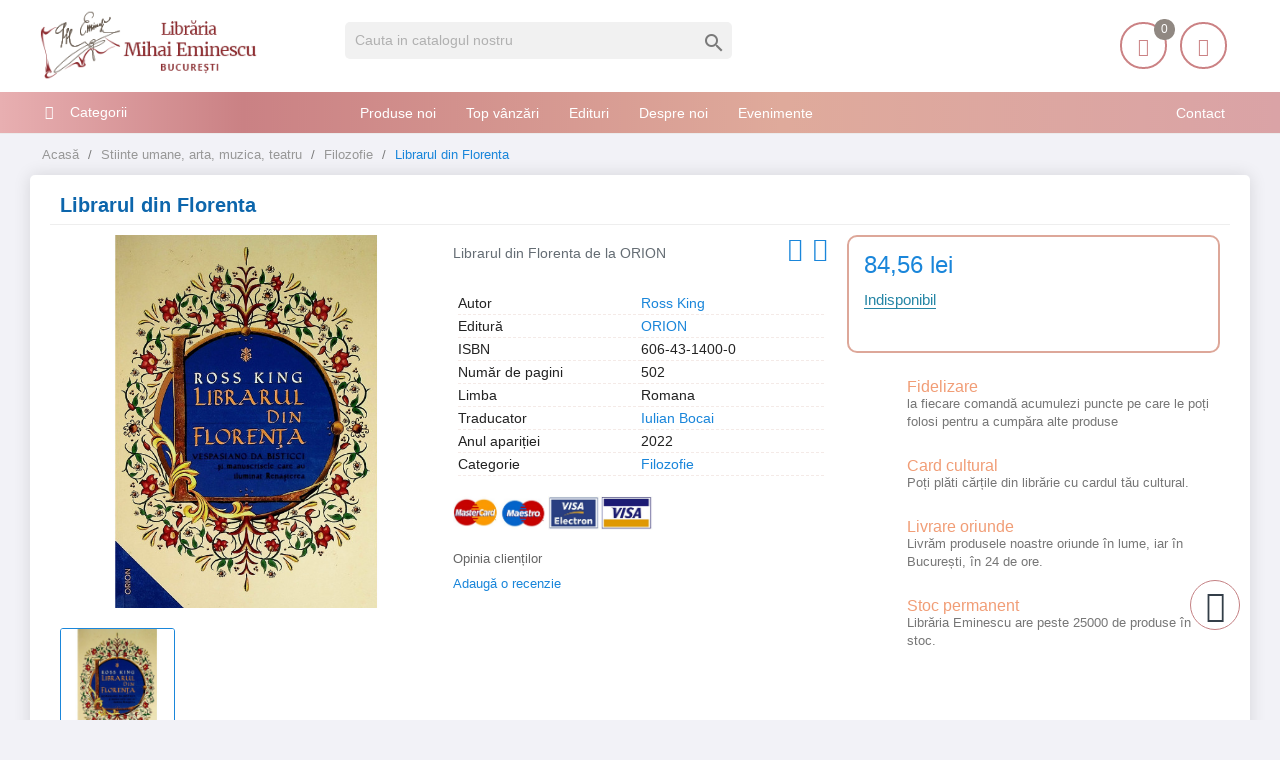

--- FILE ---
content_type: text/html; charset=utf-8
request_url: https://librariaeminescu.ro/filozofie/librarul-din-florenta-p-337772
body_size: 17550
content:
<!doctype html>
<html lang="ro">
<head>
<meta charset="utf-8">
<link rel="canonical" href="https://librariaeminescu.ro/filozofie/librarul-din-florenta-p-337772">
<title>Librarul din Florenta</title>
<meta name="description" content="Librarul din Florenta de Ross King editura ORION">
<link rel="canonical" href="https://librariaeminescu.ro/filozofie/librarul-din-florenta-p-337772">
<meta name="twitter:card" content="product">
<meta name="twitter:site" content="">
<meta name="twitter:creator" content="">
<meta name="twitter:title" content="">
<meta name="twitter:description" content="">
<meta name="twitter:image" content="https://static.librariaeminescu.ro/291548-home_default/librarul-din-florenta.jpg">
<meta property="og:type" content="product">
<meta property="og:url" content="https://librariaeminescu.ro/filozofie/librarul-din-florenta-p-337772">
<meta property="og:title" content="">
<meta property="og:site_name" content="Libraria Mihai Eminescu">
<meta property="og:description" content="">
<meta property="og:image" content="https://static.librariaeminescu.ro/291548-home_default/librarul-din-florenta.jpg">
<meta property="product:pretax_price:amount" content="84.56">
<meta property="product:pretax_price:currency" content="RON">
<meta property="product:price:amount" content="84.56">
<meta property="product:price:currency" content="RON">
<meta http-equiv="content-language" content="ro"/>
<meta name="rating" content="general"/>
<meta name="rights" content="Copyright &copy; Libraria Eminescu"/>
<meta name="google-site-verification" content="eECvx1q-KWey1uOPtyDMJy9oYEsPdL9Te5yz3pFa5z8">
<meta name="MobileOptimized" content="width"/>
<meta name="HandheldFriendly" content="true"/>
<meta name="viewport" content="width=device-width, initial-scale=1.0"/>
<link rel="icon" type="image/vnd.microsoft.icon" href="https://static.librariaeminescu.ro/img/favicon.ico?1607636806">
<link rel="shortcut icon" type="image/x-icon" href="https://static.librariaeminescu.ro/img/favicon.ico?1607636806">
<link rel="stylesheet" href="https://cdnjs.cloudflare.com/ajax/libs/bxslider/4.2.15/jquery.bxslider.min.css" type="text/css" media="all">
<link rel="stylesheet" href="https://static.librariaeminescu.ro/themes/laber_amera_home8/assets/cache/theme-9ac324401.css" type="text/css" media="all">
<script type="text/javascript">var LS_Meta={"v":"6.6.9"};var google_address_api="AIzaSyCkxivKCZCp1C2sjzxGa0DhUW2T0kdw3nM";var prestashop={"cart":{"products":[],"totals":{"total":{"type":"total","label":"Total","amount":0,"value":"0,00\u00a0lei"},"total_including_tax":{"type":"total","label":"Total (cu taxe)","amount":0,"value":"0,00\u00a0lei"},"total_excluding_tax":{"type":"total","label":"Total (fara TVA)","amount":0,"value":"0,00\u00a0lei"}},"subtotals":{"products":{"type":"products","label":"Subtotal","amount":0,"value":"0,00\u00a0lei"},"discounts":null,"shipping":{"type":"shipping","label":"Livrare","amount":0,"value":""},"tax":null},"products_count":0,"summary_string":"0 articole","vouchers":{"allowed":1,"added":[]},"discounts":[],"minimalPurchase":20,"minimalPurchaseRequired":"Este necesar un cos de cumparaturi de minim 20,00\u00a0lei (fara TVA) pentru a valida comanda. Totalul cosului actual este 0,00\u00a0lei (fara TVA)."},"currency":{"id":3,"name":"Leu rom\u00e2nesc","iso_code":"RON","iso_code_num":"946","sign":"lei"},"customer":{"lastname":null,"firstname":null,"email":null,"birthday":null,"newsletter":null,"newsletter_date_add":null,"optin":null,"website":null,"company":null,"siret":null,"ape":null,"is_logged":false,"gender":{"type":null,"name":null},"addresses":[]},"language":{"name":"Rom\u00e2n\u0103 (Romanian)","iso_code":"ro","locale":"ro-RO","language_code":"ro-ro","is_rtl":"0","date_format_lite":"Y-m-d","date_format_full":"Y-m-d H:i:s","id":3},"page":{"title":"","canonical":"https:\/\/librariaeminescu.ro\/filozofie\/librarul-din-florenta-p-337772","meta":{"title":"Librarul din Florenta - Libraria Eminescu","description":"Librarul din Florenta de Ross King editura ORION","keywords":"","robots":"index"},"page_name":"product","body_classes":{"lang-ro":true,"lang-rtl":false,"country-RO":true,"currency-RON":true,"layout-left-column":true,"page-product":true,"tax-display-enabled":true,"product-id-337772":true,"product-Librarul din Florenta":true,"product-id-category-70":true,"product-id-manufacturer-0":true,"product-id-supplier-277":true,"product-available-for-order":true},"admin_notifications":[]},"shop":{"name":"Libraria Mihai Eminescu","logo":"https:\/\/static.librariaeminescu.ro\/img\/home-page-8-logo-1595184531.jpg","stores_icon":"https:\/\/static.librariaeminescu.ro\/img\/logo_stores.png","favicon":"https:\/\/static.librariaeminescu.ro\/img\/favicon.ico"},"urls":{"base_url":"https:\/\/librariaeminescu.ro\/","current_url":"https:\/\/librariaeminescu.ro\/filozofie\/librarul-din-florenta-p-337772","shop_domain_url":"https:\/\/librariaeminescu.ro","img_ps_url":"https:\/\/static.librariaeminescu.ro\/img\/","img_cat_url":"https:\/\/static.librariaeminescu.ro\/img\/c\/","img_lang_url":"https:\/\/static.librariaeminescu.ro\/img\/l\/","img_prod_url":"https:\/\/static.librariaeminescu.ro\/img\/p\/","img_manu_url":"https:\/\/static.librariaeminescu.ro\/img\/m\/","img_sup_url":"https:\/\/static.librariaeminescu.ro\/img\/su\/","img_ship_url":"https:\/\/static.librariaeminescu.ro\/img\/s\/","img_store_url":"https:\/\/static.librariaeminescu.ro\/img\/st\/","img_col_url":"https:\/\/static.librariaeminescu.ro\/img\/co\/","img_url":"https:\/\/static.librariaeminescu.ro\/themes\/laber_amera_home8\/assets\/img\/","css_url":"https:\/\/static.librariaeminescu.ro\/themes\/laber_amera_home8\/assets\/css\/","js_url":"https:\/\/static.librariaeminescu.ro\/themes\/laber_amera_home8\/assets\/js\/","pic_url":"https:\/\/static.librariaeminescu.ro\/upload\/","pages":{"address":"https:\/\/librariaeminescu.ro\/adresa","addresses":"https:\/\/librariaeminescu.ro\/adrese","authentication":"https:\/\/librariaeminescu.ro\/autentificare","cart":"https:\/\/librariaeminescu.ro\/cos","category":"https:\/\/librariaeminescu.ro\/index.php?controller=category","cms":"https:\/\/librariaeminescu.ro\/index.php?controller=cms","contact":"https:\/\/librariaeminescu.ro\/contact","discount":"https:\/\/librariaeminescu.ro\/reducere","guest_tracking":"https:\/\/librariaeminescu.ro\/urmarire-pentru-oaspeti","history":"https:\/\/librariaeminescu.ro\/istoric-comenzi","identity":"https:\/\/librariaeminescu.ro\/identitate","index":"https:\/\/librariaeminescu.ro\/","my_account":"https:\/\/librariaeminescu.ro\/contul-meu","order_confirmation":"https:\/\/librariaeminescu.ro\/confirmare-comanda","order_detail":"https:\/\/librariaeminescu.ro\/index.php?controller=order-detail","order_follow":"https:\/\/librariaeminescu.ro\/returnari","order":"https:\/\/librariaeminescu.ro\/comanda","order_return":"https:\/\/librariaeminescu.ro\/index.php?controller=order-return","order_slip":"https:\/\/librariaeminescu.ro\/nota-credit","pagenotfound":"https:\/\/librariaeminescu.ro\/pagina-negasita","password":"https:\/\/librariaeminescu.ro\/recuperare-parola","pdf_invoice":"https:\/\/librariaeminescu.ro\/index.php?controller=pdf-invoice","pdf_order_return":"https:\/\/librariaeminescu.ro\/index.php?controller=pdf-order-return","pdf_order_slip":"https:\/\/librariaeminescu.ro\/index.php?controller=pdf-order-slip","prices_drop":"https:\/\/librariaeminescu.ro\/reduceri-de-pret","product":"https:\/\/librariaeminescu.ro\/index.php?controller=product","search":"https:\/\/librariaeminescu.ro\/cautare","sitemap":"https:\/\/librariaeminescu.ro\/harta site","stores":"https:\/\/librariaeminescu.ro\/magazine","supplier":"https:\/\/librariaeminescu.ro\/edituri","register":"https:\/\/librariaeminescu.ro\/autentificare?create_account=1","order_login":"https:\/\/librariaeminescu.ro\/comanda?login=1"},"alternative_langs":[],"theme_assets":"\/themes\/laber_amera_home8\/assets\/","actions":{"logout":"https:\/\/librariaeminescu.ro\/?mylogout="},"no_picture_image":{"bySize":{"small_default":{"url":"https:\/\/static.librariaeminescu.ro\/img\/p\/ro-default-small_default.jpg","width":98,"height":98},"cart_default":{"url":"https:\/\/static.librariaeminescu.ro\/img\/p\/ro-default-cart_default.jpg","width":125,"height":125},"home_default":{"url":"https:\/\/static.librariaeminescu.ro\/img\/p\/ro-default-home_default.jpg","width":250,"height":250},"medium_default":{"url":"https:\/\/static.librariaeminescu.ro\/img\/p\/ro-default-medium_default.jpg","width":452,"height":452},"large_default":{"url":"https:\/\/static.librariaeminescu.ro\/img\/p\/ro-default-large_default.jpg","width":600,"height":600}},"small":{"url":"https:\/\/static.librariaeminescu.ro\/img\/p\/ro-default-small_default.jpg","width":98,"height":98},"medium":{"url":"https:\/\/static.librariaeminescu.ro\/img\/p\/ro-default-home_default.jpg","width":250,"height":250},"large":{"url":"https:\/\/static.librariaeminescu.ro\/img\/p\/ro-default-large_default.jpg","width":600,"height":600},"legend":""}},"configuration":{"display_taxes_label":true,"display_prices_tax_incl":false,"is_catalog":false,"show_prices":true,"opt_in":{"partner":false},"quantity_discount":{"type":"discount","label":"Reducere de cantitate"},"voucher_enabled":1,"return_enabled":0},"field_required":[],"breadcrumb":{"links":[{"title":"Acas\u0103","url":"https:\/\/librariaeminescu.ro\/"},{"title":"Stiinte umane, arta, muzica, teatru","url":"https:\/\/librariaeminescu.ro\/stiinte-umane-arta-muzica-teatru-39"},{"title":"Filozofie","url":"https:\/\/librariaeminescu.ro\/filozofie-70"},{"title":"Librarul din Florenta","url":"https:\/\/librariaeminescu.ro\/filozofie\/librarul-din-florenta-p-337772"}],"count":4},"link":{"protocol_link":"https:\/\/","protocol_content":"https:\/\/"},"time":1768792674,"static_token":"312a4fd34df2441e9e82f4b155cc79bd","token":"4e756fa6cb82116248f305bbdade0d23","debug":false};var psr_icon_color="#F19D76";</script>
<meta name="generator" content="Powered by Creative Slider 6.6.9 - Multi-Purpose, Responsive, Parallax, Mobile-Friendly Slider Module for PrestaShop."/>
<link rel="alternate" type="application/rss+xml" title="Librarul din Florenta - Libraria Eminescu" href="//librariaeminescu.ro/module/ps_feeder/rss?id_category=70&orderby=date_add&orderway=desc">
<script type="text/javascript">var pspc_labels=['days','hours','minutes','seconds'];var pspc_labels_lang={'days':'days','hours':'hours','minutes':'minutes','seconds':'seconds'};var pspc_show_weeks=0;var pspc_psv=1.7;</script>
<script async src="https://www.googletagmanager.com/gtag/js?id=UA-205140535-1"></script>
<script>window.dataLayer=window.dataLayer||[];function gtag(){dataLayer.push(arguments);}gtag('js',new Date());gtag('config','UA-205140535-1');</script>
<meta property="og:type" content="product">
<meta property="og:url" content="https://librariaeminescu.ro/filozofie/librarul-din-florenta-p-337772">
<meta property="og:title" content="Librarul din Florenta - Libraria Eminescu">
<meta property="og:site_name" content="Libraria Mihai Eminescu">
<meta property="og:description" content="Librarul din Florenta de Ross King editura ORION">
<meta property="og:image" content="https://static.librariaeminescu.ro/291548-large_default/librarul-din-florenta.jpg">
<meta property="product:pretax_price:amount" content="84.56">
<meta property="product:pretax_price:currency" content="RON">
<meta property="product:price:amount" content="84.56">
<meta property="product:price:currency" content="RON">
</head>
<body id="product" class="subpage lang-ro country-ro currency-ron layout-left-column page-product tax-display-enabled product-id-337772 product-librarul-din-florenta product-id-category-70 product-id-manufacturer-0 product-id-supplier-277 product-available-for-order"><noscript><meta HTTP-EQUIV="refresh" content="0;url='https://librariaeminescu.ro/filozofie/librarul-din-florenta-p-337772?PageSpeed=noscript'" /><style><!--table,div,span,font,p{display:none} --></style><div style="display:block">Please click <a href="https://librariaeminescu.ro/filozofie/librarul-din-florenta-p-337772?PageSpeed=noscript">here</a> if you are not redirected within a few seconds.</div></noscript>
<div class="se-pre-con"></div>
<main>
<header id="header">
<div class="header-banner">
</div>
<div class="float-xs-left" id="menu-icon">
<i class="fa fa-align-justify"></i>
</div>
<div class="header-top">
<div class="container">
<div class="row">
<div class="col-md-3 desktop_logo" id="_desktop_logo">
<a class="h1" href="https://librariaeminescu.ro/">
<img class="logo img-responsive" src="https://static.librariaeminescu.ro/img/home-page-8-logo-1595184531.jpg" alt="Libraria Mihai Eminescu" width="225" height="70">
</a>
</div>
<div class="col-lg-4 col-md-4 col-sm-12 col-xs-12 laberDisplaySearch">
<div id="search_widget" class="search-widget" data-search-controller-url="//librariaeminescu.ro/cautare">
<form method="get" action="//librariaeminescu.ro/cautare">
<input type="hidden" name="controller" value="search">
<input type="text" name="s" value="" placeholder="Cauta in catalogul nostru" aria-label="Cauta">
<button type="submit">
<i class="material-icons search">&#xE8B6;</i>
<span class="hidden-xl-down">Cauta</span>
</button>
</form>
</div>
</div>
<div class="col-lg-5 col-md-5 col-sm-12 col-xs-12 position-static">
<div class="laberIpad">
<div id="_desktop_UserInfo" class="pull-right">
<div class="laberUserInfo dropdown js-dropdown ">
<div class="expand-more" data-toggle="dropdown">
<div class="laberUser">
<span class="icon"><i class="icon-user"></i></span>
<p>Contul meu</p>
<p class="nameuser hide">
<span>Salut!</span>
<span>Login</span>
</p>
</div>
</div>
<div class="laber-user-info dropdown-menu">
<div class="user-info">
<div class="signin">
<a href="https://librariaeminescu.ro/contul-meu" rel="nofollow">Login</a>
<span>Nu ai cont? Creează unul acum.</span>
</div>
<a class="register" href="https://librariaeminescu.ro/autentificare?create_account=1">Crează cont</a>
</div>
</div>
</div>
</div><div id="_desktop_cart" class=" pull-right">
<div class="blockcart laber-cart " data-refresh-url="//librariaeminescu.ro/module/ps_shoppingcart/ajax">
<a class="cart" rel="nofollow" href="//librariaeminescu.ro/cos?action=show">
<span class="icon">
<i class="icon-handbag"></i>
<span class="cart-products-count">0</span>
</span>
<span>Coșul</span>
<span class="amount">
0,00 lei
</span>
</a>
<div class="cart_block block exclusive">
<p class="no-item">
Adăugați produse în coș!
</p>
</div>
</div>
</div>
<script type="application/ld+json">
{ "@context" : "http://schema.org",
  "@type" : "Organization",
  "name" : "Libraria Mihai Eminescu",
  "url" : "http://librariaeminescu.ro/",
  "logo": "https://static.librariaeminescu.ro/img/home-page-8-logo-1595184531.jpg",  "contactPoint" : [
    { "@type" : "ContactPoint",
      "telephone" : "0213142383",
      "contactType" : "customer service"
    }],  "sameAs" : ["http://www.facebook.com/https://www.facebook.com/libraria.mihai.eminescu"]
}
</script>
</div>
</div>
<div class="clearfix"></div>
</div>
<div id="mobile_top_menu_wrapper" class="row hidden-md-up" style="display:none;">
<div class="js-top-menu mobile" id="_mobile_top_menu"></div>
<div class="js-top-menu-bottom">
<div class="container_lab_vegamenu">
<div class="lab-menu-vertical clearfix">
<div class="title-menu"><span>Categorii</span><i class="fa fa-bars"></i></div>
<div class="menu-vertical">
<a href="javascript:void(0);" class="close-menu-content"><span><i class="fa fa-times" aria-hidden="true"></i></span></a>
<ul class="menu-content">
<li class="cat-parent level-1 parent "><a href="https://librariaeminescu.ro/carte-de-specialitate-sfaturi-3" class=""><span>Carte de specialitate, sfaturi</span></a><span class="icon-drop-mobile"></span><ul class="menu-dropdown cat-drop-menu"><li class="cat-parent level-2 "><a href="https://librariaeminescu.ro/carti-si-atlase-tehnice-de-specialitate-4" class=""><span>Carti si atlase tehnice de specialitate</span></a></li><li class="cat-parent level-2 "><a href="https://librariaeminescu.ro/ezoterism-astrologie-antropozofie-feng-shui-paranormal-5" class=""><span>Ezoterism, astrologie, antropozofie, feng-shui, paranormal</span></a></li><li class="cat-parent level-2 "><a href="https://librariaeminescu.ro/gastronomie-si-bauturi-17" class=""><span>Gastronomie si bauturi</span></a></li><li class="cat-parent level-2 "><a href="https://librariaeminescu.ro/hobby-timp-liber-18" class=""><span>Hobby, timp liber</span></a></li><li class="cat-parent level-2 "><a href="https://librariaeminescu.ro/sexualitate-19" class=""><span>Sexualitate</span></a></li><li class="cat-parent level-2 "><a href="https://librariaeminescu.ro/sfaturi-practice-35" class=""><span>Sfaturi practice</span></a></li><li class="cat-parent level-2 "><a href="https://librariaeminescu.ro/sport-36" class=""><span>Sport</span></a></li><li class="cat-parent level-2 "><a href="https://librariaeminescu.ro/vehicule-37" class=""><span>Vehicule</span></a></li></ul></li>
<li class="cat-parent level-1 parent "><a href="https://librariaeminescu.ro/carti-de-calatorie-6" class=""><span>Carti de calatorie</span></a><span class="icon-drop-mobile"></span><ul class="menu-dropdown cat-drop-menu"><li class="cat-parent level-2 "><a href="https://librariaeminescu.ro/ghiduri-atlase-harti-si-jurnale-de-calatorie-7" class=""><span>Ghiduri, atlase, harti si jurnale de calatorie</span></a></li></ul></li>
<li class="cat-parent level-1 parent "><a href="https://librariaeminescu.ro/carti-pentru-copii-si-tineret-9" class=""><span>Carti pentru copii si tineret</span></a><span class="icon-drop-mobile"></span><ul class="menu-dropdown cat-drop-menu"><li class="cat-parent level-2 "><a href="https://librariaeminescu.ro/basme-legende-fabule-proverbe-poezii-23" class=""><span>Basme, legende, fabule, proverbe, poezii</span></a></li><li class="cat-parent level-2 "><a href="https://librariaeminescu.ro/carti-de-specialitate-enciclopedii-atlase-24" class=""><span>Carti de specialitate, enciclopedii, atlase</span></a></li><li class="cat-parent level-2 "><a href="https://librariaeminescu.ro/carti-ilustrate-pentru-prescolari-25" class=""><span>Carti ilustrate pentru prescolari</span></a></li><li class="cat-parent level-2 "><a href="https://librariaeminescu.ro/povesti-si-romane-pentru-copii-si-tineret-26" class=""><span>Povesti si romane pentru copii si tineret</span></a></li></ul></li>
<li class="cat-parent level-1 parent "><a href="https://librariaeminescu.ro/carti-pentru-invatarea-limbilor-straine-10" class=""><span>Carti pentru invatarea limbilor straine</span></a><span class="icon-drop-mobile"></span><ul class="menu-dropdown cat-drop-menu"><li class="cat-parent level-2 "><a href="https://librariaeminescu.ro/dictionare-cursuri-si-ghiduri-de-conversatie-38" class=""><span>Dictionare, cursuri si ghiduri de conversatie</span></a></li></ul></li>
<li class="cat-parent level-1 parent "><a href="https://librariaeminescu.ro/carti-scolare-12" class=""><span>Carti scolare</span></a><span class="icon-drop-mobile"></span><ul class="menu-dropdown cat-drop-menu"><li class="cat-parent level-2 "><a href="https://librariaeminescu.ro/carti-atlase-si-dictionare-de-specialitate-41" class=""><span>Carti, atlase si dictionare de specialitate</span></a></li><li class="cat-parent level-2 "><a href="https://librariaeminescu.ro/culegeri-teste-si-metodici-pentru-elevi-si-profesori-42" class=""><span>Culegeri, teste si metodici pentru elevi si profesori</span></a></li><li class="cat-parent level-2 "><a href="https://librariaeminescu.ro/manuale-scolare-de-specialitate-43" class=""><span>Manuale scolare de specialitate</span></a></li></ul></li>
<li class="cat-parent level-1 parent "><a href="https://librariaeminescu.ro/literatura-13" class=""><span>Literatura</span></a><span class="icon-drop-mobile"></span><ul class="menu-dropdown cat-drop-menu"><li class="cat-parent level-2 "><a href="https://librariaeminescu.ro/critica-si-istorie-literara-si-de-arta-44" class=""><span>Critica si istorie literara si de arta</span></a></li><li class="cat-parent level-2 "><a href="https://librariaeminescu.ro/literatura-romana-scriitori-clasici-si-contemporani-45" class=""><span>Literatura romana, scriitori clasici si contemporani</span></a></li><li class="cat-parent level-2 "><a href="https://librariaeminescu.ro/literatura-universala-46" class=""><span>Literatura universala</span></a></li><li class="cat-parent level-2 "><a href="https://librariaeminescu.ro/monografii-biografiieseuri-47" class=""><span>Monografii, biografii,eseuri</span></a></li><li class="cat-parent level-2 "><a href="https://librariaeminescu.ro/poezii-48" class=""><span>Poezii</span></a></li><li class="cat-parent level-2 "><a href="https://librariaeminescu.ro/povestiri-basme-schite-nuvele-49" class=""><span>Povestiri, basme, schite, nuvele</span></a></li><li class="cat-parent level-2 "><a href="https://librariaeminescu.ro/proverbe-maxime-cugetari-aforisme-50" class=""><span>Proverbe, maxime, cugetari, aforisme</span></a></li><li class="cat-parent level-2 "><a href="https://librariaeminescu.ro/romane-de-actiune-51" class=""><span>Romane de actiune</span></a></li><li class="cat-parent level-2 "><a href="https://librariaeminescu.ro/romane-de-dragoste-52" class=""><span>Romane de dragoste</span></a></li><li class="cat-parent level-2 "><a href="https://librariaeminescu.ro/romane-stiintifico-fantastice-53" class=""><span>Romane stiintifico-fantastice</span></a></li></ul></li>
<li class="cat-parent level-1 parent "><a href="https://librariaeminescu.ro/medicina-si-farmacie-14" class=""><span>Medicina si farmacie</span></a><span class="icon-drop-mobile"></span><ul class="menu-dropdown cat-drop-menu"><li class="cat-parent level-2 "><a href="https://librariaeminescu.ro/farmacie-54" class=""><span>Farmacie</span></a></li><li class="cat-parent level-2 "><a href="https://librariaeminescu.ro/medicina-umana-55" class=""><span>Medicina umana</span></a></li><li class="cat-parent level-2 "><a href="https://librariaeminescu.ro/medicina-veterinara-56" class=""><span>Medicina veterinara</span></a></li></ul></li>
<li class="cat-parent level-1 parent "><a href="https://librariaeminescu.ro/stiinte-exacte-informatica-stiinte-ale-naturii-15" class=""><span>Stiinte exacte, informatica, stiinte ale naturii</span></a><span class="icon-drop-mobile"></span><ul class="menu-dropdown cat-drop-menu"><li class="cat-parent level-2 "><a href="https://librariaeminescu.ro/biologie-si-ingrijirea-plantelor-57" class=""><span>Biologie si ingrijirea plantelor</span></a></li><li class="cat-parent level-2 "><a href="https://librariaeminescu.ro/informatica-58" class=""><span>Informatica</span></a></li><li class="cat-parent level-2 "><a href="https://librariaeminescu.ro/matematica-fizica-chimie-59" class=""><span>Matematica, fizica, chimie</span></a></li><li class="cat-parent level-2 "><a href="https://librariaeminescu.ro/zoologie-si-ingrijirea-animalelor-60" class=""><span>Zoologie si ingrijirea animalelor</span></a></li></ul></li>
<li class="cat-parent level-1 parent "><a href="https://librariaeminescu.ro/stiinte-sociale-economie-drept-16" class=""><span>Stiinte sociale, economie, drept</span></a><span class="icon-drop-mobile"></span><ul class="menu-dropdown cat-drop-menu"><li class="cat-parent level-2 "><a href="https://librariaeminescu.ro/drept-si-legislatie-61" class=""><span>Drept si legislatie</span></a></li><li class="cat-parent level-2 "><a href="https://librariaeminescu.ro/economie-marketing-si-management-62" class=""><span>Economie, marketing si management</span></a></li><li class="cat-parent level-2 "><a href="https://librariaeminescu.ro/etnografie-63" class=""><span>Etnografie</span></a></li><li class="cat-parent level-2 "><a href="https://librariaeminescu.ro/geografie-64" class=""><span>Geografie</span></a></li><li class="cat-parent level-2 "><a href="https://librariaeminescu.ro/media-si-comunicare-65" class=""><span>Media si comunicare</span></a></li><li class="cat-parent level-2 "><a href="https://librariaeminescu.ro/mediul-inconjurator-ecologie-66" class=""><span>Mediul inconjurator, ecologie</span></a></li><li class="cat-parent level-2 "><a href="https://librariaeminescu.ro/pedagogie-67" class=""><span>Pedagogie</span></a></li><li class="cat-parent level-2 "><a href="https://librariaeminescu.ro/sociologie-68" class=""><span>Sociologie</span></a></li></ul></li>
<li class="cat-parent level-1 parent "><a href="https://librariaeminescu.ro/stiinte-umane-arta-muzica-teatru-39" class=""><span>Stiinte umane, arta, muzica, teatru</span></a><span class="icon-drop-mobile"></span><ul class="menu-dropdown cat-drop-menu"><li class="cat-parent level-2 "><a href="https://librariaeminescu.ro/arta-civilizatie-si-design-69" class=""><span>Arta, civilizatie si design</span></a></li><li class="cat-parent level-2 "><a href="https://librariaeminescu.ro/filozofie-70" class=""><span>Filozofie</span></a></li><li class="cat-parent level-2 "><a href="https://librariaeminescu.ro/istorie-71" class=""><span>Istorie</span></a></li><li class="cat-parent level-2 "><a href="https://librariaeminescu.ro/lingvistica-72" class=""><span>Lingvistica</span></a></li><li class="cat-parent level-2 "><a href="https://librariaeminescu.ro/muzica-73" class=""><span>Muzica</span></a></li><li class="cat-parent level-2 "><a href="https://librariaeminescu.ro/politologie-74" class=""><span>Politologie</span></a></li><li class="cat-parent level-2 "><a href="https://librariaeminescu.ro/psihologie-75" class=""><span>Psihologie</span></a></li><li class="cat-parent level-2 "><a href="https://librariaeminescu.ro/religie-si-spiritualitate-76" class=""><span>Religie si spiritualitate</span></a></li><li class="cat-parent level-2 "><a href="https://librariaeminescu.ro/teatru-77" class=""><span>Teatru</span></a></li></ul></li>
<li class="level-1 ">
<a href="https://librariaeminescu.ro/cadouri-79" class="">
<span>
Cadouri
</span>
</a>
<span class="icon-drop-mobile"></span>
</li>
<li class="level-1 ">
<a href="https://librariaeminescu.ro/papetarie-si-jucarii-80" class="">
<span>
Papetărie si jucarii
</span>
</a>
<span class="icon-drop-mobile"></span>
</li>
<li class="level-1 ">
<a href="https://librariaeminescu.ro/e-books-78" class="">
<span>
E-books
</span>
</a>
<span class="icon-drop-mobile"></span>
</li>
</ul>
</div>
</div>
</div>
<div class="lab-menu-horizontal">
<div class="title-menu-mobile"><span>Navigation</span></div>
<ul class="menu-content">
<li class="level-1 pull-right">
<a href="https://librariaeminescu.ro/cms/contact-librarie-8">
<span>Contact</span>
</a>
<span class="icon-drop-mobile"></span>
</li>
<li class="level-1 ">
<a href="https://librariaeminescu.ro/produse-noi">
<span>Produse noi</span>
</a>
<span class="icon-drop-mobile"></span>
</li>
<li class="level-1 ">
<a href="https://librariaeminescu.ro/top-vanzari">
<span>Top vânzări</span>
</a>
<span class="icon-drop-mobile"></span>
</li>
<li class="level-1 ">
<a href="https://librariaeminescu.ro/edituri">
<span>Edituri</span>
</a>
<span class="icon-drop-mobile"></span>
</li>
<li class="level-1 ">
<a href="https://librariaeminescu.ro/cms/despre-noi-7">
<span>Despre noi</span>
</a>
<span class="icon-drop-mobile"></span>
</li>
<li class="level-1 ">
<a href="https://librariaeminescu.ro/blog">
<span>Evenimente</span>
</a>
<span class="icon-drop-mobile"></span>
</li>
</ul>
<script src="/modules/labthemeoptions/js/jquery.min.js.pagespeed.jm.bThpIvFEiG.js"></script>
<script type="text/javascript">text_more="Mai mult";numLiItem=$(".lab-menu-horizontal .menu-content li.level-1").length;nIpadHorizontal=4;nIpadVertical=3;function getHtmlHide(nIpad,numLiItem){var htmlLiHide="";if($("#more_menu").length==0)for(var i=nIpad+1;i<numLiItem;i++){var tmp=$('.lab-menu-horizontal ul.menu-content li.level-1:nth-child('+i+')').html();if(tmp)htmlLiHide+='<li>'+$('.lab-menu-horizontal ul.menu-content li.level-1:nth-child('+i+')').html()+'</li>';}return htmlLiHide;}htmlLiH=getHtmlHide(nIpadHorizontal,numLiItem);htmlLiV=getHtmlHide(nIpadVertical,numLiItem);htmlMenu=$(".lab-menu-horizontal").html();$(window).load(function(){addMoreResponsive(nIpadHorizontal,nIpadVertical,htmlLiH,htmlLiV,htmlMenu);});$(window).resize(function(){addMoreResponsive(nIpadHorizontal,nIpadVertical,htmlLiH,htmlLiV,htmlMenu);});</script>
</div>
<div id="_mobile_currency_selector"></div>
<div id="_mobile_language_selector"></div>
<div id="_mobile_contact_link"></div>
</div>
</div>
</div>
</div>
<div class="container_lab_megamenu clearfix hidden-sm-down">
<div class="laberMegamenu">
<div class="container">
<div class="row">
<div class="displayVegamenu col-xs-12 col-sm-4 col-md-3">
<div class="container_lab_vegamenu">
<div class="lab-menu-vertical clearfix">
<div class="title-menu"><span>Categorii</span><i class="fa fa-bars"></i></div>
<div class="menu-vertical">
<a href="javascript:void(0);" class="close-menu-content"><span><i class="fa fa-times" aria-hidden="true"></i></span></a>
<ul class="menu-content">
<li class="cat-parent level-1 parent "><a href="https://librariaeminescu.ro/carte-de-specialitate-sfaturi-3" class=""><span>Carte de specialitate, sfaturi</span></a><span class="icon-drop-mobile"></span><ul class="menu-dropdown cat-drop-menu"><li class="cat-parent level-2 "><a href="https://librariaeminescu.ro/carti-si-atlase-tehnice-de-specialitate-4" class=""><span>Carti si atlase tehnice de specialitate</span></a></li><li class="cat-parent level-2 "><a href="https://librariaeminescu.ro/ezoterism-astrologie-antropozofie-feng-shui-paranormal-5" class=""><span>Ezoterism, astrologie, antropozofie, feng-shui, paranormal</span></a></li><li class="cat-parent level-2 "><a href="https://librariaeminescu.ro/gastronomie-si-bauturi-17" class=""><span>Gastronomie si bauturi</span></a></li><li class="cat-parent level-2 "><a href="https://librariaeminescu.ro/hobby-timp-liber-18" class=""><span>Hobby, timp liber</span></a></li><li class="cat-parent level-2 "><a href="https://librariaeminescu.ro/sexualitate-19" class=""><span>Sexualitate</span></a></li><li class="cat-parent level-2 "><a href="https://librariaeminescu.ro/sfaturi-practice-35" class=""><span>Sfaturi practice</span></a></li><li class="cat-parent level-2 "><a href="https://librariaeminescu.ro/sport-36" class=""><span>Sport</span></a></li><li class="cat-parent level-2 "><a href="https://librariaeminescu.ro/vehicule-37" class=""><span>Vehicule</span></a></li></ul></li>
<li class="cat-parent level-1 parent "><a href="https://librariaeminescu.ro/carti-de-calatorie-6" class=""><span>Carti de calatorie</span></a><span class="icon-drop-mobile"></span><ul class="menu-dropdown cat-drop-menu"><li class="cat-parent level-2 "><a href="https://librariaeminescu.ro/ghiduri-atlase-harti-si-jurnale-de-calatorie-7" class=""><span>Ghiduri, atlase, harti si jurnale de calatorie</span></a></li></ul></li>
<li class="cat-parent level-1 parent "><a href="https://librariaeminescu.ro/carti-pentru-copii-si-tineret-9" class=""><span>Carti pentru copii si tineret</span></a><span class="icon-drop-mobile"></span><ul class="menu-dropdown cat-drop-menu"><li class="cat-parent level-2 "><a href="https://librariaeminescu.ro/basme-legende-fabule-proverbe-poezii-23" class=""><span>Basme, legende, fabule, proverbe, poezii</span></a></li><li class="cat-parent level-2 "><a href="https://librariaeminescu.ro/carti-de-specialitate-enciclopedii-atlase-24" class=""><span>Carti de specialitate, enciclopedii, atlase</span></a></li><li class="cat-parent level-2 "><a href="https://librariaeminescu.ro/carti-ilustrate-pentru-prescolari-25" class=""><span>Carti ilustrate pentru prescolari</span></a></li><li class="cat-parent level-2 "><a href="https://librariaeminescu.ro/povesti-si-romane-pentru-copii-si-tineret-26" class=""><span>Povesti si romane pentru copii si tineret</span></a></li></ul></li>
<li class="cat-parent level-1 parent "><a href="https://librariaeminescu.ro/carti-pentru-invatarea-limbilor-straine-10" class=""><span>Carti pentru invatarea limbilor straine</span></a><span class="icon-drop-mobile"></span><ul class="menu-dropdown cat-drop-menu"><li class="cat-parent level-2 "><a href="https://librariaeminescu.ro/dictionare-cursuri-si-ghiduri-de-conversatie-38" class=""><span>Dictionare, cursuri si ghiduri de conversatie</span></a></li></ul></li>
<li class="cat-parent level-1 parent "><a href="https://librariaeminescu.ro/carti-scolare-12" class=""><span>Carti scolare</span></a><span class="icon-drop-mobile"></span><ul class="menu-dropdown cat-drop-menu"><li class="cat-parent level-2 "><a href="https://librariaeminescu.ro/carti-atlase-si-dictionare-de-specialitate-41" class=""><span>Carti, atlase si dictionare de specialitate</span></a></li><li class="cat-parent level-2 "><a href="https://librariaeminescu.ro/culegeri-teste-si-metodici-pentru-elevi-si-profesori-42" class=""><span>Culegeri, teste si metodici pentru elevi si profesori</span></a></li><li class="cat-parent level-2 "><a href="https://librariaeminescu.ro/manuale-scolare-de-specialitate-43" class=""><span>Manuale scolare de specialitate</span></a></li></ul></li>
<li class="cat-parent level-1 parent "><a href="https://librariaeminescu.ro/literatura-13" class=""><span>Literatura</span></a><span class="icon-drop-mobile"></span><ul class="menu-dropdown cat-drop-menu"><li class="cat-parent level-2 "><a href="https://librariaeminescu.ro/critica-si-istorie-literara-si-de-arta-44" class=""><span>Critica si istorie literara si de arta</span></a></li><li class="cat-parent level-2 "><a href="https://librariaeminescu.ro/literatura-romana-scriitori-clasici-si-contemporani-45" class=""><span>Literatura romana, scriitori clasici si contemporani</span></a></li><li class="cat-parent level-2 "><a href="https://librariaeminescu.ro/literatura-universala-46" class=""><span>Literatura universala</span></a></li><li class="cat-parent level-2 "><a href="https://librariaeminescu.ro/monografii-biografiieseuri-47" class=""><span>Monografii, biografii,eseuri</span></a></li><li class="cat-parent level-2 "><a href="https://librariaeminescu.ro/poezii-48" class=""><span>Poezii</span></a></li><li class="cat-parent level-2 "><a href="https://librariaeminescu.ro/povestiri-basme-schite-nuvele-49" class=""><span>Povestiri, basme, schite, nuvele</span></a></li><li class="cat-parent level-2 "><a href="https://librariaeminescu.ro/proverbe-maxime-cugetari-aforisme-50" class=""><span>Proverbe, maxime, cugetari, aforisme</span></a></li><li class="cat-parent level-2 "><a href="https://librariaeminescu.ro/romane-de-actiune-51" class=""><span>Romane de actiune</span></a></li><li class="cat-parent level-2 "><a href="https://librariaeminescu.ro/romane-de-dragoste-52" class=""><span>Romane de dragoste</span></a></li><li class="cat-parent level-2 "><a href="https://librariaeminescu.ro/romane-stiintifico-fantastice-53" class=""><span>Romane stiintifico-fantastice</span></a></li></ul></li>
<li class="cat-parent level-1 parent "><a href="https://librariaeminescu.ro/medicina-si-farmacie-14" class=""><span>Medicina si farmacie</span></a><span class="icon-drop-mobile"></span><ul class="menu-dropdown cat-drop-menu"><li class="cat-parent level-2 "><a href="https://librariaeminescu.ro/farmacie-54" class=""><span>Farmacie</span></a></li><li class="cat-parent level-2 "><a href="https://librariaeminescu.ro/medicina-umana-55" class=""><span>Medicina umana</span></a></li><li class="cat-parent level-2 "><a href="https://librariaeminescu.ro/medicina-veterinara-56" class=""><span>Medicina veterinara</span></a></li></ul></li>
<li class="cat-parent level-1 parent "><a href="https://librariaeminescu.ro/stiinte-exacte-informatica-stiinte-ale-naturii-15" class=""><span>Stiinte exacte, informatica, stiinte ale naturii</span></a><span class="icon-drop-mobile"></span><ul class="menu-dropdown cat-drop-menu"><li class="cat-parent level-2 "><a href="https://librariaeminescu.ro/biologie-si-ingrijirea-plantelor-57" class=""><span>Biologie si ingrijirea plantelor</span></a></li><li class="cat-parent level-2 "><a href="https://librariaeminescu.ro/informatica-58" class=""><span>Informatica</span></a></li><li class="cat-parent level-2 "><a href="https://librariaeminescu.ro/matematica-fizica-chimie-59" class=""><span>Matematica, fizica, chimie</span></a></li><li class="cat-parent level-2 "><a href="https://librariaeminescu.ro/zoologie-si-ingrijirea-animalelor-60" class=""><span>Zoologie si ingrijirea animalelor</span></a></li></ul></li>
<li class="cat-parent level-1 parent "><a href="https://librariaeminescu.ro/stiinte-sociale-economie-drept-16" class=""><span>Stiinte sociale, economie, drept</span></a><span class="icon-drop-mobile"></span><ul class="menu-dropdown cat-drop-menu"><li class="cat-parent level-2 "><a href="https://librariaeminescu.ro/drept-si-legislatie-61" class=""><span>Drept si legislatie</span></a></li><li class="cat-parent level-2 "><a href="https://librariaeminescu.ro/economie-marketing-si-management-62" class=""><span>Economie, marketing si management</span></a></li><li class="cat-parent level-2 "><a href="https://librariaeminescu.ro/etnografie-63" class=""><span>Etnografie</span></a></li><li class="cat-parent level-2 "><a href="https://librariaeminescu.ro/geografie-64" class=""><span>Geografie</span></a></li><li class="cat-parent level-2 "><a href="https://librariaeminescu.ro/media-si-comunicare-65" class=""><span>Media si comunicare</span></a></li><li class="cat-parent level-2 "><a href="https://librariaeminescu.ro/mediul-inconjurator-ecologie-66" class=""><span>Mediul inconjurator, ecologie</span></a></li><li class="cat-parent level-2 "><a href="https://librariaeminescu.ro/pedagogie-67" class=""><span>Pedagogie</span></a></li><li class="cat-parent level-2 "><a href="https://librariaeminescu.ro/sociologie-68" class=""><span>Sociologie</span></a></li></ul></li>
<li class="cat-parent level-1 parent "><a href="https://librariaeminescu.ro/stiinte-umane-arta-muzica-teatru-39" class=""><span>Stiinte umane, arta, muzica, teatru</span></a><span class="icon-drop-mobile"></span><ul class="menu-dropdown cat-drop-menu"><li class="cat-parent level-2 "><a href="https://librariaeminescu.ro/arta-civilizatie-si-design-69" class=""><span>Arta, civilizatie si design</span></a></li><li class="cat-parent level-2 "><a href="https://librariaeminescu.ro/filozofie-70" class=""><span>Filozofie</span></a></li><li class="cat-parent level-2 "><a href="https://librariaeminescu.ro/istorie-71" class=""><span>Istorie</span></a></li><li class="cat-parent level-2 "><a href="https://librariaeminescu.ro/lingvistica-72" class=""><span>Lingvistica</span></a></li><li class="cat-parent level-2 "><a href="https://librariaeminescu.ro/muzica-73" class=""><span>Muzica</span></a></li><li class="cat-parent level-2 "><a href="https://librariaeminescu.ro/politologie-74" class=""><span>Politologie</span></a></li><li class="cat-parent level-2 "><a href="https://librariaeminescu.ro/psihologie-75" class=""><span>Psihologie</span></a></li><li class="cat-parent level-2 "><a href="https://librariaeminescu.ro/religie-si-spiritualitate-76" class=""><span>Religie si spiritualitate</span></a></li><li class="cat-parent level-2 "><a href="https://librariaeminescu.ro/teatru-77" class=""><span>Teatru</span></a></li></ul></li>
<li class="level-1 ">
<a href="https://librariaeminescu.ro/cadouri-79" class="">
<span>
Cadouri
</span>
</a>
<span class="icon-drop-mobile"></span>
</li>
<li class="level-1 ">
<a href="https://librariaeminescu.ro/papetarie-si-jucarii-80" class="">
<span>
Papetărie si jucarii
</span>
</a>
<span class="icon-drop-mobile"></span>
</li>
<li class="level-1 ">
<a href="https://librariaeminescu.ro/e-books-78" class="">
<span>
E-books
</span>
</a>
<span class="icon-drop-mobile"></span>
</li>
</ul>
</div>
</div>
</div>
</div>
<div class="displayMegamenu col-md-9 col-sm-8 col-xs-12">
<div class="lab-menu-horizontal">
<div class="title-menu-mobile"><span>Navigation</span></div>
<ul class="menu-content">
<li class="level-1 pull-right">
<a href="https://librariaeminescu.ro/cms/contact-librarie-8">
<span>Contact</span>
</a>
<span class="icon-drop-mobile"></span>
</li>
<li class="level-1 ">
<a href="https://librariaeminescu.ro/produse-noi">
<span>Produse noi</span>
</a>
<span class="icon-drop-mobile"></span>
</li>
<li class="level-1 ">
<a href="https://librariaeminescu.ro/top-vanzari">
<span>Top vânzări</span>
</a>
<span class="icon-drop-mobile"></span>
</li>
<li class="level-1 ">
<a href="https://librariaeminescu.ro/edituri">
<span>Edituri</span>
</a>
<span class="icon-drop-mobile"></span>
</li>
<li class="level-1 ">
<a href="https://librariaeminescu.ro/cms/despre-noi-7">
<span>Despre noi</span>
</a>
<span class="icon-drop-mobile"></span>
</li>
<li class="level-1 ">
<a href="https://librariaeminescu.ro/blog">
<span>Evenimente</span>
</a>
<span class="icon-drop-mobile"></span>
</li>
</ul>
<script src="/modules/labthemeoptions/js/jquery.min.js.pagespeed.jm.bThpIvFEiG.js"></script>
<script type="text/javascript">text_more="Mai mult";numLiItem=$(".lab-menu-horizontal .menu-content li.level-1").length;nIpadHorizontal=4;nIpadVertical=3;function getHtmlHide(nIpad,numLiItem){var htmlLiHide="";if($("#more_menu").length==0)for(var i=nIpad+1;i<numLiItem;i++){var tmp=$('.lab-menu-horizontal ul.menu-content li.level-1:nth-child('+i+')').html();if(tmp)htmlLiHide+='<li>'+$('.lab-menu-horizontal ul.menu-content li.level-1:nth-child('+i+')').html()+'</li>';}return htmlLiHide;}htmlLiH=getHtmlHide(nIpadHorizontal,numLiItem);htmlLiV=getHtmlHide(nIpadVertical,numLiItem);htmlMenu=$(".lab-menu-horizontal").html();$(window).load(function(){addMoreResponsive(nIpadHorizontal,nIpadVertical,htmlLiH,htmlLiV,htmlMenu);});$(window).resize(function(){addMoreResponsive(nIpadHorizontal,nIpadVertical,htmlLiH,htmlLiV,htmlMenu);});</script>
</div>
</div>
</div>
</div>
</div>
</div>
</header>
<aside id="notifications">
<div class="container">
</div>
</aside>
<section id="wrapper">
<div class="container ">
<div class="row">
<nav data-depth="4" class="breadcrumb hidden-sm-down">
<ol itemscope itemtype="http://schema.org/BreadcrumbList">
<li itemprop="itemListElement" itemscope itemtype="http://schema.org/ListItem">
<a itemprop="item" href="https://librariaeminescu.ro/">
<span itemprop="name">Acasă</span>
</a>
<meta itemprop="position" content="1">
</li>
<li itemprop="itemListElement" itemscope itemtype="http://schema.org/ListItem">
<a itemprop="item" href="https://librariaeminescu.ro/stiinte-umane-arta-muzica-teatru-39">
<span itemprop="name">Stiinte umane, arta, muzica, teatru</span>
</a>
<meta itemprop="position" content="2">
</li>
<li itemprop="itemListElement" itemscope itemtype="http://schema.org/ListItem">
<a itemprop="item" href="https://librariaeminescu.ro/filozofie-70">
<span itemprop="name">Filozofie</span>
</a>
<meta itemprop="position" content="3">
</li>
<li itemprop="itemListElement" itemscope itemtype="http://schema.org/ListItem">
<a itemprop="item" href="https://librariaeminescu.ro/filozofie/librarul-din-florenta-p-337772">
<span itemprop="name">Librarul din Florenta</span>
</a>
<meta itemprop="position" content="4">
</li>
</ol>
</nav>
<div id="left-column" class="col-xs-12 col-sm-4 col-md-3">
</div>
<div id="content-wrapper" class="left-column col-xs-12 col-sm-8 col-md-9">
<section id="main" itemscope itemtype="https://schema.org/Product">
<meta itemprop="url" content="https://librariaeminescu.ro/filozofie/librarul-din-florenta-p-337772">
<div class="laberProduct">
<div class="row no-margin page_header_container">
<div class="col-md-12">
<h1 class="h1" itemprop="name">Librarul din Florenta</h1>
</div>
</div>
<div class="row no-margin">
<div class="col-md-4">
<section class="page-content" id="content">
<div class="images-container">
<div class="product-cover">
<img class="js-qv-product-cover" src="https://static.librariaeminescu.ro/291548-large_default/librarul-din-florenta.jpg" alt="Librarul din Florenta" title="Librarul din Florenta" style="width:100%;" itemprop="image">
<div class="layer hidden-sm-down" data-toggle="modal" data-target="#product-modal">
<i class="material-icons zoom-in">&#xE8FF;</i>
</div>
</div>
<div class="js-qv-mask mask">
<ul class="product-images js-qv-product-images">
<li class="thumb-container">
<img class="thumb js-thumb  selected " data-image-medium-src="https://static.librariaeminescu.ro/291548-medium_default/librarul-din-florenta.jpg" data-image-large-src="https://static.librariaeminescu.ro/291548-large_default/librarul-din-florenta.jpg" src="https://static.librariaeminescu.ro/291548-home_default/librarul-din-florenta.jpg" alt="Librarul din Florenta" title="Librarul din Florenta" width="100" itemprop="image">
</li>
</ul>
</div>
</div>
<div class="scroll-box-arrows">
<i class="left" aria-hidden="true"></i>
<i class="right" aria-hidden="true"></i>
</div>
</section>
</div>
<div class="col-md-4">
<div class="laberNextPrev pull-right">
<div class="labPrev_product nextPrevProduct pull-left">
<a href="https://librariaeminescu.ro/medicina-umana/relationarea-medic-pacient-modelul-medicului-formator-p-337771" class="button button_prev">
<i class="icon-arrow-left" aria-hidden="true"></i>
</a>
<div class="laberContent">
<a class="product-name" href="https://librariaeminescu.ro/medicina-umana/relationarea-medic-pacient-modelul-medicului-formator-p-337771" title="Relationarea medic-pacient. Modelul medicului formator">
<img class="img-responsive" src="https://static.librariaeminescu.ro/291547-cart_default/relationarea-medic-pacient-modelul-medicului-formator.jpg" itemprop="image"/>
</a>
</div>
</div>
<div class="labNext_product nextPrevProduct pull-left">
<a href="https://librariaeminescu.ro/culegeri-teste-si-metodici-pentru-elevi-si-profesori/psihologia-sportului-maximizarea-performantei-sportive-p-337773" class="button button_next">
<i class="icon-arrow-right" aria-hidden="true"></i>
</a>
<div class="laberContent">
<a class="product-img" href="https://librariaeminescu.ro/culegeri-teste-si-metodici-pentru-elevi-si-profesori/psihologia-sportului-maximizarea-performantei-sportive-p-337773" title="Psihologia sportului. Maximizarea performantei sportive">
<img class="img-responsive" src="https://static.librariaeminescu.ro/291549-cart_default/psihologia-sportului-maximizarea-performantei-sportive.jpg" itemprop="image"/>
</a>
</div>
</div>
</div>
<div class="product-description-short"><strong>Librarul din Florenta</strong> de la ORION </div>
<div class="product-description-short" id="product-description-short-337772" itemprop="description"></div>
<div class="product-information">
<section class="laberproduct-detail product-features">
<div class="data-sheet">
<div>
<span class="name">Autor</span>
<span class="value"><a href="https://librariaeminescu.ro/cautare?tag=Ross+King&order=product.date_add.desc">Ross King</a></span>
</div>
<div>
<span class="name">Editură</span>
<span class="value"><a href="https://librariaeminescu.ro/editura/277-editura?order=product.date_add.desc">ORION </a></span>
</div>
<div>
<span class="name">ISBN</span>
<span class="value">606-43-1400-0</span>
</div>
<div>
<span class="name">Număr de pagini</span>
<span class="value">
502
</span>
</div>
<div>
<span class="name">Limba</span>
<span class="value">
Romana
</span>
</div>
<div>
<span class="name">Traducator</span>
<span class="value">
<a href="https://librariaeminescu.ro/cautare?controller=search&orderby=position&orderway=desc&search_category=all&s=Iulian Bocai&submit_search=">Iulian Bocai</a>
</span>
</div>
<div>
<span class="name">Anul apariției</span>
<span class="value">
2022
</span>
</div>
<div>
<span class="name">Categorie</span>
<span class="value"><a href="https://librariaeminescu.ro/filozofie-70">Filozofie</a></span>
</div>
</div>
</section>
<p class="p_pro_feats"><img src="https://static.librariaeminescu.ro/themes/laber_amera_home8/assets/img/plata-cu-cardul.jpg" alt="Plata cu cardul"></p>
</div>
<label class="label greylbl">Opinia clienților</label>
<div class="product-list-reviews" data-id="337772" data-url="https://librariaeminescu.ro/module/productcomments/CommentGrade">
<div class="grade-stars small-stars"></div>
<div class="comments-nb"></div>
</div>
<p class="ntxt"><a href="#product-comments-list-header">Adaugă o recenzie</a></p>
</div>
<div class="col-md-4">
<div class="product-actions">
<div class="product-prices">
<div class="product-price h5 " itemprop="offers" itemscope itemtype="https://schema.org/Offer">
<link itemprop="availability" href="https://schema.org/InStock"/>
<meta itemprop="priceCurrency" content="RON">
<div class="current-price">
<span itemprop="price" content="84.56">84,56 lei</span>
</div>
</div>
<div class="tax-shipping-delivery-label">
</div>
</div>
<div class="laberproduct-detail product-quantities">
<span class="label_blue"><strong>Indisponibil</strong></span>
</div>
<form action="https://librariaeminescu.ro/cos" method="post" id="add-to-cart-or-refresh">
<input type="hidden" name="token" value="312a4fd34df2441e9e82f4b155cc79bd">
<input type="hidden" name="id_product" value="337772" id="product_page_product_id">
<input type="hidden" name="id_customization" value="0" id="product_customization_id">
<div class="product-variants">
</div>
<section class="product-discounts">
</section>
<input class="product-refresh ps-hidden-by-js" name="refresh" type="submit" value="Improspateaza">
</form>
<div class="fbt">
</div>
</div>
<div class="blockreassurance_product">
<div>
<span class="item-product">
<img class="svg invisible" src="/modules/blockreassurance/views/img//reassurance/pack2/gift.svg">
&nbsp;
</span>
<span class="block-title" style="color:#000000;">Fidelizare</span>
<p style="color:#000000;">la fiecare comandă acumulezi puncte pe care le poți folosi pentru a cumpăra alte produse</p>
</div>
<div>
<span class="item-product">
<img class="svg invisible" src="/modules/blockreassurance/views/img//reassurance/pack2/creditcard.svg">
&nbsp;
</span>
<span class="block-title" style="color:#000000;">Card cultural</span>
<p style="color:#000000;">Poți plăti cărțile din librărie cu cardul tău cultural.</p>
</div>
<div>
<span class="item-product">
<img class="svg invisible" src="/modules/blockreassurance/views/img//reassurance/pack2/carrier.svg">
&nbsp;
</span>
<span class="block-title" style="color:#000000;">Livrare oriunde</span>
<p style="color:#000000;">Livrăm produsele noastre oriunde în lume, iar în București, în 24 de ore.</p>
</div>
<div>
<span class="item-product">
<img class="svg invisible" src="/modules/blockreassurance/views/img//reassurance/pack2/satisfaction.svg">
&nbsp;
</span>
<span class="block-title" style="color:#000000;">Stoc permanent</span>
<p style="color:#000000;">Librăria Eminescu are peste 25000 de produse în stoc.</p>
</div>
<div class="clearfix"></div>
</div>
</div>
</div>
</div>
<div class="comments_container_row" id="descriere">
<div class="row">
<div class="col-md-12 col-sm-12">
<div class="comments-nb">
<h5>Descriere</h5>
</div>
<div class="row_content_2">
<p> </p>
<p>O cronica palpitanta a efervescentei intelectuale, plasata in contextul framantarilor politice si religioase ale epocii, geniala carte a lui Ross King, Librarul din Florenta, este, in aceeasi masura, o oda inchinata cartilor si productiei de carte, ilustrand trecerea de la manuscris la tipar, prin intermediul vietii unui om extraordinar, pierdut de mult timp in istorie, unul dintre adevaratii titani ai Renasterii.</p>
<p>Renasterea in Florenta evoca fresce frumoase si cladiri elegante - opera impresionanta a artistilor si arhitectilor desavarsiti ai orasului, dar la fel de importante pentru secolele urmatoare au fost geniile de un alt tip: cautatorii de manuscrise, scribii, carturarii si librarii florentini, cei care au suflat praful de pe un mileniu de istorie si, prin descoperirea si raspandirea cunostintelor antice au dat nastere unei lumi noi si stralucitoare.</p>
<p>Un astfel de cautator de comori livresti a fost si Vespasiano da Bisticci. Nascut in 1422, el a devenit "regele librarilor din intreaga lume", dupa spusele unui prieten. Intr-o vreme in care toate cartile erau confectionate manual, timp de patru decenii Vespasiano a produs si a vandut multe sute de volume in libraria sa care s-a transformat, de asemenea, intr-un loc de intalnire pentru dezbateri si discutii. Pe langa faptul ca erau pastratoarele intelepciunii antice reprezentate de autori precum Platon, Aristotel si Quintilian, cartile sale erau opere de arta in sine, copiate de scribi talentati si anluminate de cei mai iscusiti miniaturisti. Printre clientii sai se numarau papi, regi si printi din intreaga Europa care doreau sa-si intareasca reputatia prin fondarea unor biblioteci magnifice.</p>
<p>Vespasiano isi atinsese deja apogeul puterii, fiind recunoscut drept cel mai prolific negustor de cunoastere din Europa, atunci cand si-a facut aparitia o noua inventie: cartea tiparita. Astfel, la finalul secolului XV, regele librarilor s-a vazut amenintat de aceasta realizare tehnologica de amploare, prin care cartile produse la preturi mici ajungeau la cititori care nu si-ar fi permis niciodata unul dintre manuscrisele sale elegante.</p>
<p></p>
</div>
</div>
</div>
</div>
<span itemprop="sku" class="hidden">#425294</span>
<section class="col-md-12 col-xs-12">
<div class="laberthemes">
<div class="Categoryproducts laberProductGrid">
<div class="title_block">
<h3>
<span>
Din aceeaşi categorie
</span>
</h3>
</div>
<div class="laberCate product_list">
<div class="row ">
<div class="laberCategoryproducts">
<div class="item-inner  ajax_block_product">
<div class="item">
<article class="product-miniature js-product-miniature" data-id-product="300118" data-id-product-attribute="0" itemscope itemtype="http://schema.org/Product">
<div class="laberProduct-container">
<div class="laberProduct-image">
<a href="https://librariaeminescu.ro/filozofie/despre-imagine-p-300118" class="thumbnail product-thumbnail">
<span class="cover_image">
<img src="[data-uri]" data-src="https://static.librariaeminescu.ro/261157-home_default/despre-imagine.jpg" width="188.75" height="188.75" class="lazy" alt="Despre imagine" data-full-size-image-url="https://static.librariaeminescu.ro/261157-large_default/despre-imagine.jpg"/>
</span>
</a>
<ul class="laberProduct-flags">
<li class="laber-flag laber-out_of_stock"><span>Stoc epuizat</span></li>
</ul>
</div>
<div class="laber-product-description">
<h2 class="productName" itemprop="name"><a href="https://librariaeminescu.ro/filozofie/despre-imagine-p-300118">Despre imagine</a></h2>
<span class="p_author">
Max Picard
</span>
<div class="product-list-reviews" data-id="300118" data-url="https://librariaeminescu.ro/module/productcomments/CommentGrade">
<div class="grade-stars small-stars"></div>
<div class="comments-nb"></div>
</div>
<div class="laber-product-price-and-shipping">
<span itemprop="price" class="price">15,86 lei</span>
</div>
<div class="laberActions">
<div class="laberActions-i">
<div class="laberCart pull-left">
<form action="https://librariaeminescu.ro/cos" method="post">
<input type="hidden" name="token" value="312a4fd34df2441e9e82f4b155cc79bd">
<input type="hidden" value="300118" name="id_product">
<a href="https://librariaeminescu.ro/filozofie/despre-imagine-p-300118" class="add_to_cart_list"><span>Detalii <i class="fa fa-arrow-right"></i></span></a>
</form>
</div>
<div class="laberItem pull-left">
</div>
<div class="laberItem pull-left">
</div>
</div>
</div>
</div>
</div>
</article>
</div>	</div>
<div class="item-inner  ajax_block_product">
<div class="item" title="De la res cogitans la mintea extinsa. Relatia cognitiva dintre starile mintii">
<article class="product-miniature js-product-miniature" data-id-product="251907" data-id-product-attribute="0" itemscope itemtype="http://schema.org/Product">
<div class="laberProduct-container">
<div class="laberProduct-image">
<a href="https://librariaeminescu.ro/filozofie/de-la-res-cogitans-la-mintea-extinsa-relatia-cognitiva-dintre-starile-mintii-p-251907" class="thumbnail product-thumbnail">
<span class="cover_image">
<img src="[data-uri]" data-src="https://static.librariaeminescu.ro/251808-home_default/de-la-res-cogitans-la-mintea-extinsa-relatia-cognitiva-dintre-starile-mintii.jpg" width="188.75" height="188.75" class="lazy" alt="De la res cogitans la..." data-full-size-image-url="https://static.librariaeminescu.ro/251808-large_default/de-la-res-cogitans-la-mintea-extinsa-relatia-cognitiva-dintre-starile-mintii.jpg"/>
</span>
</a>
<ul class="laberProduct-flags">
<li class="laber-flag laber-out_of_stock"><span>Stoc epuizat</span></li>
</ul>
</div>
<div class="laber-product-description">
<h2 class="productName" itemprop="name"><a href="https://librariaeminescu.ro/filozofie/de-la-res-cogitans-la-mintea-extinsa-relatia-cognitiva-dintre-starile-mintii-p-251907">De la res cogitans la mintea extinsa. Relatia cognitiva dintre starile mintii</a></h2>
<span class="p_author">
Ionut Mladin
</span>
<div class="product-list-reviews" data-id="251907" data-url="https://librariaeminescu.ro/module/productcomments/CommentGrade">
<div class="grade-stars small-stars"></div>
<div class="comments-nb"></div>
</div>
<div class="laber-product-price-and-shipping">
<span itemprop="price" class="price">33,83 lei</span>
</div>
<div class="laberActions">
<div class="laberActions-i">
<div class="laberCart pull-left">
<form action="https://librariaeminescu.ro/cos" method="post">
<input type="hidden" name="token" value="312a4fd34df2441e9e82f4b155cc79bd">
<input type="hidden" value="251907" name="id_product">
<a href="https://librariaeminescu.ro/filozofie/de-la-res-cogitans-la-mintea-extinsa-relatia-cognitiva-dintre-starile-mintii-p-251907" class="add_to_cart_list"><span>Detalii <i class="fa fa-arrow-right"></i></span></a>
</form>
</div>
<div class="laberItem pull-left">
</div>
<div class="laberItem pull-left">
</div>
</div>
</div>
</div>
</div>
</article>
</div>	</div>
<div class="item-inner  ajax_block_product">
<div class="item">
<article class="product-miniature js-product-miniature" data-id-product="340640" data-id-product-attribute="0" itemscope itemtype="http://schema.org/Product">
<div class="laberProduct-container">
<div class="laberProduct-image">
<a href="https://librariaeminescu.ro/filozofie/scrieri-filosofice-vol-ii-batranetea-p-340640" class="thumbnail product-thumbnail">
<span class="cover_image">
<img src="[data-uri]" data-src="https://static.librariaeminescu.ro/294438-home_default/scrieri-filosofice-vol-ii-batranetea.jpg" width="188.75" height="188.75" class="lazy" alt="Scrieri filosofice, vol. II..." data-full-size-image-url="https://static.librariaeminescu.ro/294438-large_default/scrieri-filosofice-vol-ii-batranetea.jpg"/>
</span>
</a>
<ul class="laberProduct-flags">
</ul>
</div>
<div class="laber-product-description">
<h2 class="productName" itemprop="name"><a href="https://librariaeminescu.ro/filozofie/scrieri-filosofice-vol-ii-batranetea-p-340640">Scrieri filosofice, vol. II - Batranetea</a></h2>
<span class="p_author">
Petre Tutea
</span>
<div class="product-list-reviews" data-id="340640" data-url="https://librariaeminescu.ro/module/productcomments/CommentGrade">
<div class="grade-stars small-stars"></div>
<div class="comments-nb"></div>
</div>
<div class="laber-product-price-and-shipping">
<span itemprop="price" class="price">36,63 lei</span>
</div>
<div class="laberActions">
<div class="laberActions-i">
<div class="laberCart pull-left">
<form action="https://librariaeminescu.ro/cos" method="post">
<input type="hidden" name="token" value="312a4fd34df2441e9e82f4b155cc79bd">
<input type="hidden" value="340640" name="id_product">
<a href="https://librariaeminescu.ro/filozofie/scrieri-filosofice-vol-ii-batranetea-p-340640" class="add_to_cart_list"><span>Detalii <i class="fa fa-arrow-right"></i></span></a>
</form>
</div>
<div class="laberItem pull-left">
</div>
<div class="laberItem pull-left">
</div>
</div>
</div>
</div>
</div>
</article>
</div>	</div>
<div class="item-inner  ajax_block_product">
<div class="item">
<article class="product-miniature js-product-miniature" data-id-product="356705" data-id-product-attribute="0" itemscope itemtype="http://schema.org/Product">
<div class="laberProduct-container">
<div class="laberProduct-image">
<a href="https://librariaeminescu.ro/filozofie/fiinta-si-timp-p-356705" class="thumbnail product-thumbnail">
<span class="cover_image">
<img src="[data-uri]" data-src="https://static.librariaeminescu.ro/310491-home_default/fiinta-si-timp.jpg" width="188.75" height="188.75" class="lazy" alt="Fiinta si timp" data-full-size-image-url="https://static.librariaeminescu.ro/310491-large_default/fiinta-si-timp.jpg"/>
</span>
</a>
<ul class="laberProduct-flags">
</ul>
</div>
<div class="laber-product-description">
<h2 class="productName" itemprop="name"><a href="https://librariaeminescu.ro/filozofie/fiinta-si-timp-p-356705">Fiinta si timp</a></h2>
<span class="p_author">
Martin Heidegger
</span>
<div class="product-list-reviews" data-id="356705" data-url="https://librariaeminescu.ro/module/productcomments/CommentGrade">
<div class="grade-stars small-stars"></div>
<div class="comments-nb"></div>
</div>
<div class="laber-product-price-and-shipping">
<span itemprop="price" class="price">157,51 lei</span>
</div>
<div class="laberActions">
<div class="laberActions-i">
<div class="laberCart pull-left">
<form action="https://librariaeminescu.ro/cos" method="post">
<input type="hidden" name="token" value="312a4fd34df2441e9e82f4b155cc79bd">
<input type="hidden" value="356705" name="id_product">
<a href="https://librariaeminescu.ro/filozofie/fiinta-si-timp-p-356705" class="add_to_cart_list"><span>Detalii <i class="fa fa-arrow-right"></i></span></a>
</form>
</div>
<div class="laberItem pull-left">
</div>
<div class="laberItem pull-left">
</div>
</div>
</div>
</div>
</div>
</article>
</div>	</div>
<div class="item-inner  ajax_block_product">
<div class="item">
<article class="product-miniature js-product-miniature" data-id-product="254918" data-id-product-attribute="0" itemscope itemtype="http://schema.org/Product">
<div class="laberProduct-container">
<div class="laberProduct-image">
<a href="https://librariaeminescu.ro/filozofie/insemnari-despre-romani-p-254918" class="thumbnail product-thumbnail">
<span class="cover_image">
<img src="[data-uri]" data-src="https://static.librariaeminescu.ro/254816-home_default/insemnari-despre-romani.jpg" width="188.75" height="188.75" class="lazy" alt="Insemnari despre romani" data-full-size-image-url="https://static.librariaeminescu.ro/254816-large_default/insemnari-despre-romani.jpg"/>
</span>
</a>
<ul class="laberProduct-flags">
<li class="laber-flag laber-out_of_stock"><span>Stoc epuizat</span></li>
</ul>
</div>
<div class="laber-product-description">
<h2 class="productName" itemprop="name"><a href="https://librariaeminescu.ro/filozofie/insemnari-despre-romani-p-254918">Insemnari despre romani</a></h2>
<span class="p_author">
Karl Marx
</span>
<div class="product-list-reviews" data-id="254918" data-url="https://librariaeminescu.ro/module/productcomments/CommentGrade">
<div class="grade-stars small-stars"></div>
<div class="comments-nb"></div>
</div>
<div class="laber-product-price-and-shipping">
<span itemprop="price" class="price">10,57 lei</span>
</div>
<div class="laberActions">
<div class="laberActions-i">
<div class="laberCart pull-left">
<form action="https://librariaeminescu.ro/cos" method="post">
<input type="hidden" name="token" value="312a4fd34df2441e9e82f4b155cc79bd">
<input type="hidden" value="254918" name="id_product">
<a href="https://librariaeminescu.ro/filozofie/insemnari-despre-romani-p-254918" class="add_to_cart_list"><span>Detalii <i class="fa fa-arrow-right"></i></span></a>
</form>
</div>
<div class="laberItem pull-left">
</div>
<div class="laberItem pull-left">
</div>
</div>
</div>
</div>
</div>
</article>
</div>	</div>
<div class="item-inner  ajax_block_product">
<div class="item">
<article class="product-miniature js-product-miniature" data-id-product="345920" data-id-product-attribute="0" itemscope itemtype="http://schema.org/Product">
<div class="laberProduct-container">
<div class="laberProduct-image">
<a href="https://librariaeminescu.ro/filozofie/cartile-intregesc-viata-cum-scriem-si-cum-citim-despre-stiinta-p-345920" class="thumbnail product-thumbnail">
<span class="cover_image">
<img src="[data-uri]" data-src="https://static.librariaeminescu.ro/299738-home_default/cartile-intregesc-viata-cum-scriem-si-cum-citim-despre-stiinta.jpg" width="188.75" height="188.75" class="lazy" alt="Cartile intregesc viata...." data-full-size-image-url="https://static.librariaeminescu.ro/299738-large_default/cartile-intregesc-viata-cum-scriem-si-cum-citim-despre-stiinta.jpg"/>
</span>
</a>
<ul class="laberProduct-flags">
<li class="laber-flag laber-out_of_stock"><span>Stoc epuizat</span></li>
</ul>
</div>
<div class="laber-product-description">
<h2 class="productName" itemprop="name"><a href="https://librariaeminescu.ro/filozofie/cartile-intregesc-viata-cum-scriem-si-cum-citim-despre-stiinta-p-345920">Cartile intregesc viata. Cum scriem si cum citim despre stiinta</a></h2>
<span class="p_author">
Richard Dawkins
</span>
<div class="product-list-reviews" data-id="345920" data-url="https://librariaeminescu.ro/module/productcomments/CommentGrade">
<div class="grade-stars small-stars"></div>
<div class="comments-nb"></div>
</div>
<div class="laber-product-price-and-shipping">
<span itemprop="price" class="price">89,86 lei</span>
</div>
<div class="laberActions">
<div class="laberActions-i">
<div class="laberCart pull-left">
<form action="https://librariaeminescu.ro/cos" method="post">
<input type="hidden" name="token" value="312a4fd34df2441e9e82f4b155cc79bd">
<input type="hidden" value="345920" name="id_product">
<a href="https://librariaeminescu.ro/filozofie/cartile-intregesc-viata-cum-scriem-si-cum-citim-despre-stiinta-p-345920" class="add_to_cart_list"><span>Detalii <i class="fa fa-arrow-right"></i></span></a>
</form>
</div>
<div class="laberItem pull-left">
</div>
<div class="laberItem pull-left">
</div>
</div>
</div>
</div>
</div>
</article>
</div>	</div>
<div class="item-inner  ajax_block_product">
<div class="item">
<article class="product-miniature js-product-miniature" data-id-product="358678" data-id-product-attribute="0" itemscope itemtype="http://schema.org/Product">
<div class="laberProduct-container">
<div class="laberProduct-image">
<a href="https://librariaeminescu.ro/filozofie/limbajul-religios-din-perspectiva-postmoderna-p-358678" class="thumbnail product-thumbnail">
<span class="cover_image">
<img src="[data-uri]" data-src="https://static.librariaeminescu.ro/312461-home_default/limbajul-religios-din-perspectiva-postmoderna.jpg" width="188.75" height="188.75" class="lazy" alt="Limbajul religios din..." data-full-size-image-url="https://static.librariaeminescu.ro/312461-large_default/limbajul-religios-din-perspectiva-postmoderna.jpg"/>
</span>
</a>
<ul class="laberProduct-flags">
</ul>
</div>
<div class="laber-product-description">
<h2 class="productName" itemprop="name"><a href="https://librariaeminescu.ro/filozofie/limbajul-religios-din-perspectiva-postmoderna-p-358678">Limbajul religios din perspectiva postmoderna</a></h2>
<span class="p_author">
Aurelia-Daniela Stanciulescu
</span>
<div class="product-list-reviews" data-id="358678" data-url="https://librariaeminescu.ro/module/productcomments/CommentGrade">
<div class="grade-stars small-stars"></div>
<div class="comments-nb"></div>
</div>
<div class="laber-product-price-and-shipping">
<span itemprop="price" class="price">47,57 lei</span>
</div>
<div class="laberActions">
<div class="laberActions-i">
<div class="laberCart pull-left">
<form action="https://librariaeminescu.ro/cos" method="post">
<input type="hidden" name="token" value="312a4fd34df2441e9e82f4b155cc79bd">
<input type="hidden" value="358678" name="id_product">
<a href="https://librariaeminescu.ro/filozofie/limbajul-religios-din-perspectiva-postmoderna-p-358678" class="add_to_cart_list"><span>Detalii <i class="fa fa-arrow-right"></i></span></a>
</form>
</div>
<div class="laberItem pull-left">
</div>
<div class="laberItem pull-left">
</div>
</div>
</div>
</div>
</div>
</article>
</div>	</div>
<div class="item-inner  ajax_block_product">
<div class="item">
<article class="product-miniature js-product-miniature" data-id-product="258474" data-id-product-attribute="0" itemscope itemtype="http://schema.org/Product">
<div class="laberProduct-container">
<div class="laberProduct-image">
<a href="https://librariaeminescu.ro/filozofie/paradigme-in-actualitate-p-258474" class="thumbnail product-thumbnail">
<span class="cover_image">
<img src="[data-uri]" data-src="https://static.librariaeminescu.ro/258371-home_default/paradigme-in-actualitate.jpg" width="188.75" height="188.75" class="lazy" alt="Paradigme in actualitate" data-full-size-image-url="https://static.librariaeminescu.ro/258371-large_default/paradigme-in-actualitate.jpg"/>
</span>
</a>
<ul class="laberProduct-flags">
</ul>
</div>
<div class="laber-product-description">
<h2 class="productName" itemprop="name"><a href="https://librariaeminescu.ro/filozofie/paradigme-in-actualitate-p-258474">Paradigme in actualitate</a></h2>
<span class="p_author">
Autor colectiv
</span>
<div class="product-list-reviews" data-id="258474" data-url="https://librariaeminescu.ro/module/productcomments/CommentGrade">
<div class="grade-stars small-stars"></div>
<div class="comments-nb"></div>
</div>
<div class="laber-product-price-and-shipping">
<span itemprop="price" class="price">38,85 lei</span>
</div>
<div class="laberActions">
<div class="laberActions-i">
<div class="laberCart pull-left">
<form action="https://librariaeminescu.ro/cos" method="post">
<input type="hidden" name="token" value="312a4fd34df2441e9e82f4b155cc79bd">
<input type="hidden" value="258474" name="id_product">
<a href="https://librariaeminescu.ro/filozofie/paradigme-in-actualitate-p-258474" class="add_to_cart_list"><span>Detalii <i class="fa fa-arrow-right"></i></span></a>
</form>
</div>
<div class="laberItem pull-left">
</div>
<div class="laberItem pull-left">
</div>
</div>
</div>
</div>
</div>
</article>
</div>	</div>
<div class="item-inner  ajax_block_product">
<div class="item" title="Calea stoica spre bogatie. Intelepciune antica pentru o prosperitate durabila">
<article class="product-miniature js-product-miniature" data-id-product="353629" data-id-product-attribute="0" itemscope itemtype="http://schema.org/Product">
<div class="laberProduct-container">
<div class="laberProduct-image">
<a href="https://librariaeminescu.ro/filozofie/calea-stoica-spre-bogatie-intelepciune-antica-pentru-o-prosperitate-durabila-p-353629" class="thumbnail product-thumbnail">
<span class="cover_image">
<img src="[data-uri]" data-src="https://static.librariaeminescu.ro/307416-home_default/calea-stoica-spre-bogatie-intelepciune-antica-pentru-o-prosperitate-durabila.jpg" width="188.75" height="188.75" class="lazy" alt="Calea stoica spre bogatie...." data-full-size-image-url="https://static.librariaeminescu.ro/307416-large_default/calea-stoica-spre-bogatie-intelepciune-antica-pentru-o-prosperitate-durabila.jpg"/>
</span>
</a>
<ul class="laberProduct-flags">
</ul>
</div>
<div class="laber-product-description">
<h2 class="productName" itemprop="name"><a href="https://librariaeminescu.ro/filozofie/calea-stoica-spre-bogatie-intelepciune-antica-pentru-o-prosperitate-durabila-p-353629">Calea stoica spre bogatie. Intelepciune antica pentru o prosperitate durabila</a></h2>
<span class="p_author">
Darius Foroux
</span>
<div class="product-list-reviews" data-id="353629" data-url="https://librariaeminescu.ro/module/productcomments/CommentGrade">
<div class="grade-stars small-stars"></div>
<div class="comments-nb"></div>
</div>
<div class="laber-product-price-and-shipping">
<span itemprop="price" class="price">58,14 lei</span>
</div>
<div class="laberActions">
<div class="laberActions-i">
<div class="laberCart pull-left">
<form action="https://librariaeminescu.ro/cos" method="post">
<input type="hidden" name="token" value="312a4fd34df2441e9e82f4b155cc79bd">
<input type="hidden" value="353629" name="id_product">
<a href="https://librariaeminescu.ro/filozofie/calea-stoica-spre-bogatie-intelepciune-antica-pentru-o-prosperitate-durabila-p-353629" class="add_to_cart_list"><span>Detalii <i class="fa fa-arrow-right"></i></span></a>
</form>
</div>
<div class="laberItem pull-left">
</div>
<div class="laberItem pull-left">
</div>
</div>
</div>
</div>
</div>
</article>
</div>	</div>
<div class="item-inner  ajax_block_product">
<div class="item">
<article class="product-miniature js-product-miniature" data-id-product="365372" data-id-product-attribute="0" itemscope itemtype="http://schema.org/Product">
<div class="laberProduct-container">
<div class="laberProduct-image">
<a href="https://librariaeminescu.ro/filozofie/matematica-pentru-implinirea-fiintei-umane-p-365372" class="thumbnail product-thumbnail">
<span class="cover_image">
<img src="[data-uri]" data-src="https://static.librariaeminescu.ro/319043-home_default/matematica-pentru-implinirea-fiintei-umane.jpg" width="188.75" height="188.75" class="lazy" alt="Matematica pentru..." data-full-size-image-url="https://static.librariaeminescu.ro/319043-large_default/matematica-pentru-implinirea-fiintei-umane.jpg"/>
</span>
</a>
<ul class="laberProduct-flags">
</ul>
</div>
<div class="laber-product-description">
<h2 class="productName" itemprop="name"><a href="https://librariaeminescu.ro/filozofie/matematica-pentru-implinirea-fiintei-umane-p-365372">Matematica pentru implinirea fiintei umane</a></h2>
<span class="p_author">
Francis Su
</span>
<div class="product-list-reviews" data-id="365372" data-url="https://librariaeminescu.ro/module/productcomments/CommentGrade">
<div class="grade-stars small-stars"></div>
<div class="comments-nb"></div>
</div>
<div class="laber-product-price-and-shipping">
<span itemprop="price" class="price">40,17 lei</span>
</div>
<div class="laberActions">
<div class="laberActions-i">
<div class="laberCart pull-left">
<form action="https://librariaeminescu.ro/cos" method="post">
<input type="hidden" name="token" value="312a4fd34df2441e9e82f4b155cc79bd">
<input type="hidden" value="365372" name="id_product">
<a href="https://librariaeminescu.ro/filozofie/matematica-pentru-implinirea-fiintei-umane-p-365372" class="add_to_cart_list"><span>Detalii <i class="fa fa-arrow-right"></i></span></a>
</form>
</div>
<div class="laberItem pull-left">
</div>
<div class="laberItem pull-left">
</div>
</div>
</div>
</div>
</div>
</article>
</div>	</div>
<div class="item-inner  ajax_block_product">
<div class="item">
<article class="product-miniature js-product-miniature" data-id-product="334514" data-id-product-attribute="0" itemscope itemtype="http://schema.org/Product">
<div class="laberProduct-container">
<div class="laberProduct-image">
<a href="https://librariaeminescu.ro/filozofie/cumpana-stiintei-viitorul-conteaza-p-334514" class="thumbnail product-thumbnail">
<span class="cover_image">
<img src="[data-uri]" data-src="https://static.librariaeminescu.ro/288276-home_default/cumpana-stiintei-viitorul-conteaza.jpg" width="188.75" height="188.75" class="lazy" alt="Cumpana stiintei. Viitorul..." data-full-size-image-url="https://static.librariaeminescu.ro/288276-large_default/cumpana-stiintei-viitorul-conteaza.jpg"/>
</span>
</a>
<ul class="laberProduct-flags">
<li class="laber-flag laber-out_of_stock"><span>Stoc epuizat</span></li>
</ul>
</div>
<div class="laber-product-description">
<h2 class="productName" itemprop="name"><a href="https://librariaeminescu.ro/filozofie/cumpana-stiintei-viitorul-conteaza-p-334514">Cumpana stiintei. Viitorul conteaza</a></h2>
<span class="p_author">
Mihai Nadin
</span>
<div class="product-list-reviews" data-id="334514" data-url="https://librariaeminescu.ro/module/productcomments/CommentGrade">
<div class="grade-stars small-stars"></div>
<div class="comments-nb"></div>
</div>
<div class="laber-product-price-and-shipping">
<span itemprop="price" class="price">21,14 lei</span>
</div>
<div class="laberActions">
<div class="laberActions-i">
<div class="laberCart pull-left">
<form action="https://librariaeminescu.ro/cos" method="post">
<input type="hidden" name="token" value="312a4fd34df2441e9e82f4b155cc79bd">
<input type="hidden" value="334514" name="id_product">
<a href="https://librariaeminescu.ro/filozofie/cumpana-stiintei-viitorul-conteaza-p-334514" class="add_to_cart_list"><span>Detalii <i class="fa fa-arrow-right"></i></span></a>
</form>
</div>
<div class="laberItem pull-left">
</div>
<div class="laberItem pull-left">
</div>
</div>
</div>
</div>
</div>
</article>
</div>	</div>
<div class="item-inner  ajax_block_product">
<div class="item" title="Gods Philosophers. How the Medieval World Laid the Foundations of Modern Science">
<article class="product-miniature js-product-miniature" data-id-product="301431" data-id-product-attribute="0" itemscope itemtype="http://schema.org/Product">
<div class="laberProduct-container">
<div class="laberProduct-image">
<a href="https://librariaeminescu.ro/filozofie/gods-philosophers-how-the-medieval-world-laid-the-foundations-of-modern-science-p-301431" class="thumbnail product-thumbnail">
<span class="cover_image">
<img src="[data-uri]" data-src="https://static.librariaeminescu.ro/262468-home_default/gods-philosophers-how-the-medieval-world-laid-the-foundations-of-modern-science.jpg" width="188.75" height="188.75" class="lazy" alt="Gods Philosophers. How the..." data-full-size-image-url="https://static.librariaeminescu.ro/262468-large_default/gods-philosophers-how-the-medieval-world-laid-the-foundations-of-modern-science.jpg"/>
</span>
<span class="hover_image">
<img src="[data-uri]" data-src="https://static.librariaeminescu.ro/266541-home_default/gods-philosophers-how-the-medieval-world-laid-the-foundations-of-modern-science.jpg" width="188.75" height="188.75" class="lazy" alt="Gods Philosophers. How the..." data-full-size-image-url="https://static.librariaeminescu.ro/266541-home_default/gods-philosophers-how-the-medieval-world-laid-the-foundations-of-modern-science.jpg"/>
</span>
</a>
<ul class="laberProduct-flags">
<li class="laber-flag laber-out_of_stock"><span>Stoc epuizat</span></li>
</ul>
</div>
<div class="laber-product-description">
<h2 class="productName" itemprop="name"><a href="https://librariaeminescu.ro/filozofie/gods-philosophers-how-the-medieval-world-laid-the-foundations-of-modern-science-p-301431">Gods Philosophers. How the Medieval World Laid the Foundations of Modern Science</a></h2>
<span class="p_author">
James Hannam
</span>
<div class="product-list-reviews" data-id="301431" data-url="https://librariaeminescu.ro/module/productcomments/CommentGrade">
<div class="grade-stars small-stars"></div>
<div class="comments-nb"></div>
</div>
<div class="laber-product-price-and-shipping">
<span itemprop="price" class="price">60,26 lei</span>
</div>
<div class="laberActions">
<div class="laberActions-i">
<div class="laberCart pull-left">
<form action="https://librariaeminescu.ro/cos" method="post">
<input type="hidden" name="token" value="312a4fd34df2441e9e82f4b155cc79bd">
<input type="hidden" value="301431" name="id_product">
<a href="https://librariaeminescu.ro/filozofie/gods-philosophers-how-the-medieval-world-laid-the-foundations-of-modern-science-p-301431" class="add_to_cart_list"><span>Detalii <i class="fa fa-arrow-right"></i></span></a>
</form>
</div>
<div class="laberItem pull-left">
</div>
<div class="laberItem pull-left">
</div>
</div>
</div>
</div>
</div>
</article>
</div>	</div>
<div class="item-inner  ajax_block_product">
<div class="item">
<article class="product-miniature js-product-miniature" data-id-product="364488" data-id-product-attribute="0" itemscope itemtype="http://schema.org/Product">
<div class="laberProduct-container">
<div class="laberProduct-image">
<a href="https://librariaeminescu.ro/filozofie/cine-mai-opreste-apocalipsa-p-364488" class="thumbnail product-thumbnail">
<span class="cover_image">
<img src="[data-uri]" data-src="https://static.librariaeminescu.ro/318173-home_default/cine-mai-opreste-apocalipsa.jpg" width="188.75" height="188.75" class="lazy" alt="Cine mai opreste Apocalipsa?" data-full-size-image-url="https://static.librariaeminescu.ro/318173-large_default/cine-mai-opreste-apocalipsa.jpg"/>
</span>
</a>
<ul class="laberProduct-flags">
<li class="laber-flag laber-new"><span>Nou</span></li>
</ul>
</div>
<div class="laber-product-description">
<h2 class="productName" itemprop="name"><a href="https://librariaeminescu.ro/filozofie/cine-mai-opreste-apocalipsa-p-364488">Cine mai opreste Apocalipsa?</a></h2>
<span class="p_author">
Theodor Paleologu
</span>
<div class="product-list-reviews" data-id="364488" data-url="https://librariaeminescu.ro/module/productcomments/CommentGrade">
<div class="grade-stars small-stars"></div>
<div class="comments-nb"></div>
</div>
<div class="laber-product-price-and-shipping">
<span itemprop="price" class="price">65,00 lei</span>
</div>
<div class="laberActions">
<div class="laberActions-i">
<div class="laberCart pull-left">
<form action="https://librariaeminescu.ro/cos" method="post">
<input type="hidden" name="token" value="312a4fd34df2441e9e82f4b155cc79bd">
<input type="hidden" value="364488" name="id_product">
<a href="https://librariaeminescu.ro/filozofie/cine-mai-opreste-apocalipsa-p-364488" class="add_to_cart_list"><span>Detalii <i class="fa fa-arrow-right"></i></span></a>
</form>
</div>
<div class="laberItem pull-left">
</div>
<div class="laberItem pull-left">
</div>
</div>
</div>
</div>
</div>
</article>
</div>	</div>
<div class="item-inner  ajax_block_product">
<div class="item">
<article class="product-miniature js-product-miniature" data-id-product="354578" data-id-product-attribute="0" itemscope itemtype="http://schema.org/Product">
<div class="laberProduct-container">
<div class="laberProduct-image">
<a href="https://librariaeminescu.ro/filozofie/101-concepte-pentru-a-intelege-religiile-lumii-p-354578" class="thumbnail product-thumbnail">
<span class="cover_image">
<img src="[data-uri]" data-src="https://static.librariaeminescu.ro/308366-home_default/101-concepte-pentru-a-intelege-religiile-lumii.jpg" width="188.75" height="188.75" class="lazy" alt="101 concepte pentru a..." data-full-size-image-url="https://static.librariaeminescu.ro/308366-large_default/101-concepte-pentru-a-intelege-religiile-lumii.jpg"/>
</span>
</a>
<ul class="laberProduct-flags">
</ul>
</div>
<div class="laber-product-description">
<h2 class="productName" itemprop="name"><a href="https://librariaeminescu.ro/filozofie/101-concepte-pentru-a-intelege-religiile-lumii-p-354578">101 concepte pentru a intelege religiile lumii</a></h2>
<span class="p_author">
Mihai Coman
</span>
<div class="product-list-reviews" data-id="354578" data-url="https://librariaeminescu.ro/module/productcomments/CommentGrade">
<div class="grade-stars small-stars"></div>
<div class="comments-nb"></div>
</div>
<div class="laber-product-price-and-shipping">
<span itemprop="price" class="price">62,37 lei</span>
</div>
<div class="laberActions">
<div class="laberActions-i">
<div class="laberCart pull-left">
<form action="https://librariaeminescu.ro/cos" method="post">
<input type="hidden" name="token" value="312a4fd34df2441e9e82f4b155cc79bd">
<input type="hidden" value="354578" name="id_product">
<a href="https://librariaeminescu.ro/filozofie/101-concepte-pentru-a-intelege-religiile-lumii-p-354578" class="add_to_cart_list"><span>Detalii <i class="fa fa-arrow-right"></i></span></a>
</form>
</div>
<div class="laberItem pull-left">
</div>
<div class="laberItem pull-left">
</div>
</div>
</div>
</div>
</div>
</article>
</div>	</div>
<div class="item-inner  ajax_block_product">
<div class="item">
<article class="product-miniature js-product-miniature" data-id-product="257655" data-id-product-attribute="0" itemscope itemtype="http://schema.org/Product">
<div class="laberProduct-container">
<div class="laberProduct-image">
<a href="https://librariaeminescu.ro/filozofie/farmecul-discret-al-patinei-si-alte-mici-istorii-culturale-p-257655" class="thumbnail product-thumbnail">
<span class="cover_image">
<img src="[data-uri]" data-src="https://static.librariaeminescu.ro/257552-home_default/farmecul-discret-al-patinei-si-alte-mici-istorii-culturale.jpg" width="188.75" height="188.75" class="lazy" alt="Farmecul discret al patinei..." data-full-size-image-url="https://static.librariaeminescu.ro/257552-large_default/farmecul-discret-al-patinei-si-alte-mici-istorii-culturale.jpg"/>
</span>
</a>
<ul class="laberProduct-flags">
<li class="laber-flag laber-out_of_stock"><span>Stoc epuizat</span></li>
</ul>
</div>
<div class="laber-product-description">
<h2 class="productName" itemprop="name"><a href="https://librariaeminescu.ro/filozofie/farmecul-discret-al-patinei-si-alte-mici-istorii-culturale-p-257655">Farmecul discret al patinei si alte mici istorii culturale</a></h2>
<span class="p_author">
Alexandru Ofrim
</span>
<div class="product-list-reviews" data-id="257655" data-url="https://librariaeminescu.ro/module/productcomments/CommentGrade">
<div class="grade-stars small-stars"></div>
<div class="comments-nb"></div>
</div>
<div class="laber-product-price-and-shipping">
<span itemprop="price" class="price">47,57 lei</span>
</div>
<div class="laberActions">
<div class="laberActions-i">
<div class="laberCart pull-left">
<form action="https://librariaeminescu.ro/cos" method="post">
<input type="hidden" name="token" value="312a4fd34df2441e9e82f4b155cc79bd">
<input type="hidden" value="257655" name="id_product">
<a href="https://librariaeminescu.ro/filozofie/farmecul-discret-al-patinei-si-alte-mici-istorii-culturale-p-257655" class="add_to_cart_list"><span>Detalii <i class="fa fa-arrow-right"></i></span></a>
</form>
</div>
<div class="laberItem pull-left">
</div>
<div class="laberItem pull-left">
</div>
</div>
</div>
</div>
</div>
</article>
</div>	</div>
<div class="item-inner  ajax_block_product">
<div class="item">
<article class="product-miniature js-product-miniature" data-id-product="255472" data-id-product-attribute="0" itemscope itemtype="http://schema.org/Product">
<div class="laberProduct-container">
<div class="laberProduct-image">
<a href="https://librariaeminescu.ro/filozofie/ghidul-antic-al-vietii-moderne-p-255472" class="thumbnail product-thumbnail">
<span class="cover_image">
<img src="[data-uri]" data-src="https://static.librariaeminescu.ro/255370-home_default/ghidul-antic-al-vietii-moderne.jpg" width="188.75" height="188.75" class="lazy" alt="Ghidul antic al vietii moderne" data-full-size-image-url="https://static.librariaeminescu.ro/255370-large_default/ghidul-antic-al-vietii-moderne.jpg"/>
</span>
</a>
<ul class="laberProduct-flags">
</ul>
</div>
<div class="laber-product-description">
<h2 class="productName" itemprop="name"><a href="https://librariaeminescu.ro/filozofie/ghidul-antic-al-vietii-moderne-p-255472">Ghidul antic al vietii moderne</a></h2>
<span class="p_author">
Natalie Haynes
</span>
<div class="product-list-reviews" data-id="255472" data-url="https://librariaeminescu.ro/module/productcomments/CommentGrade">
<div class="grade-stars small-stars"></div>
<div class="comments-nb"></div>
</div>
<div class="laber-product-price-and-shipping">
<span itemprop="price" class="price">47,47 lei</span>
</div>
<div class="laberActions">
<div class="laberActions-i">
<div class="laberCart pull-left">
<form action="https://librariaeminescu.ro/cos" method="post">
<input type="hidden" name="token" value="312a4fd34df2441e9e82f4b155cc79bd">
<input type="hidden" value="255472" name="id_product">
<a href="https://librariaeminescu.ro/filozofie/ghidul-antic-al-vietii-moderne-p-255472" class="add_to_cart_list"><span>Detalii <i class="fa fa-arrow-right"></i></span></a>
</form>
</div>
<div class="laberItem pull-left">
</div>
<div class="laberItem pull-left">
</div>
</div>
</div>
</div>
</div>
</article>
</div>	</div>
</div>
</div>
</div>
<div class="owl-buttons">
<p class="owl-prev prevCategoryproducts"><i class="icon-arrow-left"></i></p>
<p class="owl-next nextCategoryproducts"><i class="icon-arrow-right"></i></p>
</div>
</div>
</div>
</section>
<script type="text/javascript">$(document).ready(function(){var owl=$(".laberCategoryproducts");owl.owlCarousel({items:5,itemsDesktop:[1199,3],itemsDesktopSmall:[991,2],itemsTablet:[767,2],itemsMobile:[480,1],rewindNav:false,autoPlay:false,stopOnHover:false,pagination:false,});$(".nextCategoryproducts").click(function(){owl.trigger('owl.next');})
$(".prevCategoryproducts").click(function(){owl.trigger('owl.prev');})});</script>
<script>document.addEventListener("DOMContentLoaded",function(event){$(function(){lrp_module_ajax_url="https://librariaeminescu.ro/module/loyaltyrewardpoints/ajax";lrp_front_product_controller=new LRPFrontProductController('.product-add-to-cart',false);});});</script><script type="text/javascript">var productCommentUpdatePostErrorMessage='Ne pare rau, aprecierea ta pentru recenzie nu a putut fi trimisa.';var productCommentAbuseReportErrorMessage='Ne pare rau, raportul tau de abuz nu a putut fi trimis.';</script>
<div class="comments_container_row">
<div class="row">
<div class="col-md-12 col-sm-12" id="product-comments-list-header">
<div class="comments-nb">
<h5>Comentarii (0)</h5>
</div>
</div>
</div>
<div id="empty-product-comment" class="product-comment-list-item">
<button class="btn btn-comment btn-comment-big post-product-comment">
<i class="material-icons edit" data-icon="edit"></i>
Fii primul care scrie o recenzie
</button>
</div>
<div class="row">
<div class="col-md-12 col-sm-12" id="product-comments-list" data-list-comments-url="https://librariaeminescu.ro/module/productcomments/ListComments?id_product=337772" data-update-comment-usefulness-url="https://librariaeminescu.ro/module/productcomments/UpdateCommentUsefulness" data-report-comment-url="https://librariaeminescu.ro/module/productcomments/ReportComment" data-comment-item-prototype="&lt;div class=&quot;product-comment-list-item row&quot; data-product-comment-id=&quot;@COMMENT_ID@&quot; data-product-id=&quot;@PRODUCT_ID@&quot;&gt;
  &lt;div class=&quot;col-sm-3 comment-infos&quot;&gt;
    &lt;div class=&quot;grade-stars&quot; data-grade=&quot;@COMMENT_GRADE@&quot;&gt;&lt;/div&gt;
    &lt;div class=&quot;comment-date&quot;&gt;
      @COMMENT_DATE@
    &lt;/div&gt;
    &lt;div class=&quot;comment-author&quot;&gt;
      de @CUSTOMER_NAME@
    &lt;/div&gt;
  &lt;/div&gt;

  &lt;div class=&quot;col-sm-9 comment-content&quot;&gt;
    &lt;p class=&quot;h4&quot;&gt;@COMMENT_TITLE@&lt;/p&gt;
    &lt;p&gt;@COMMENT_COMMENT@&lt;/p&gt;
    &lt;div class=&quot;comment-buttons btn-group&quot;&gt;
            &lt;a class=&quot;report-abuse&quot; title=&quot;Raporteaza abuz&quot;&gt;
        &lt;i class=&quot;material-icons flag&quot; data-icon=&quot;flag&quot;&gt;&lt;/i&gt;
      &lt;/a&gt;
    &lt;/div&gt;
  &lt;/div&gt;
&lt;/div&gt;
">
</div>
</div>
<div class="row">
<div class="col-md-12 col-sm-12" id="product-comments-list-footer">
<div id="product-comments-list-pagination"></div>
</div>
</div>
</div>
<script type="text/javascript">document.addEventListener("DOMContentLoaded",function(){const alertModal=$('#update-comment-usefulness-post-error');alertModal.on('hidden.bs.modal',function(){alertModal.modal('hide');});});</script>
<div id="update-comment-usefulness-post-error" class="modal fade product-comment-modal" role="dialog" aria-hidden="true">
<div class="modal-dialog" role="document">
<div class="modal-content">
<div class="modal-header">
<p class="h2">
<i class="material-icons error" data-icon="error"></i>
Aprecierea ta pentru recenzie nu a putut fi trimisa
</p>
</div>
<div class="modal-body">
<div id="update-comment-usefulness-post-error-message">
</div>
<div class="post-comment-buttons">
<button type="button" class="btn btn-comment btn-comment-huge" data-dismiss="modal">
Da
</button>
</div>
</div>
</div>
</div>
</div>
<script type="text/javascript">document.addEventListener("DOMContentLoaded",function(){const confirmModal=$('#report-comment-confirmation');confirmModal.on('hidden.bs.modal',function(){confirmModal.modal('hide');confirmModal.trigger('modal:confirm',false);});$('.confirm-button',confirmModal).click(function(){confirmModal.trigger('modal:confirm',true);});$('.refuse-button',confirmModal).click(function(){confirmModal.trigger('modal:confirm',false);});});</script>
<div id="report-comment-confirmation" class="modal fade product-comment-modal" role="dialog" aria-hidden="true">
<div class="modal-dialog" role="document">
<div class="modal-content">
<div class="modal-header">
<p class="h2">
<i class="material-icons feedback" data-icon="feedback"></i>
Reclama un comentariu
</p>
</div>
<div class="modal-body">
<div id="report-comment-confirmation-message">
Sigur doresti sa raportezi acest comentariu?
</div>
<div class="post-comment-buttons">
<button type="button" class="btn btn-comment-inverse btn-comment-huge refuse-button" data-dismiss="modal">
Nu
</button>
<button type="button" class="btn btn-comment btn-comment-huge confirm-button" data-dismiss="modal">
Da
</button>
</div>
</div>
</div>
</div>
</div>
<script type="text/javascript">document.addEventListener("DOMContentLoaded",function(){const alertModal=$('#report-comment-posted');alertModal.on('hidden.bs.modal',function(){alertModal.modal('hide');});});</script>
<div id="report-comment-posted" class="modal fade product-comment-modal" role="dialog" aria-hidden="true">
<div class="modal-dialog" role="document">
<div class="modal-content">
<div class="modal-header">
<p class="h2">
<i class="material-icons check_circle" data-icon="check_circle"></i>
Raport trimis
</p>
</div>
<div class="modal-body">
<div id="report-comment-posted-message">
Comentariul tau a fost inregistrat si va fi examinat de un moderator.
</div>
<div class="post-comment-buttons">
<button type="button" class="btn btn-comment btn-comment-huge" data-dismiss="modal">
Da
</button>
</div>
</div>
</div>
</div>
</div>
<script type="text/javascript">document.addEventListener("DOMContentLoaded",function(){const alertModal=$('#report-comment-post-error');alertModal.on('hidden.bs.modal',function(){alertModal.modal('hide');});});</script>
<div id="report-comment-post-error" class="modal fade product-comment-modal" role="dialog" aria-hidden="true">
<div class="modal-dialog" role="document">
<div class="modal-content">
<div class="modal-header">
<p class="h2">
<i class="material-icons error" data-icon="error"></i>
Reclamatia tau nu a putut fi trimisa
</p>
</div>
<div class="modal-body">
<div id="report-comment-post-error-message">
</div>
<div class="post-comment-buttons">
<button type="button" class="btn btn-comment btn-comment-huge" data-dismiss="modal">
Da
</button>
</div>
</div>
</div>
</div>
</div>
<script type="text/javascript">var productCommentPostErrorMessage='Ne pare rau, recenzia ta nu a putut fi trimisa.';</script>
<div id="post-product-comment-modal" class="modal fade product-comment-modal" role="dialog" aria-hidden="true">
<div class="modal-dialog" role="document">
<div class="modal-content">
<div class="modal-header">
<h2>Scrie-ti recenzia</h2>
<button type="button" class="close" data-dismiss="modal" aria-label="Close">
<span aria-hidden="true">&times;</span>
</button>
</div>
<div class="modal-body">
<form id="post-product-comment-form" action="https://librariaeminescu.ro/module/productcomments/PostComment?id_product=337772" method="POST">
<div class="row">
<div class="col-md-2 col-sm-2">
<ul class="product-flags">
<li class="product-flag out_of_stock">Stoc epuizat</li>
</ul>
<div class="product-cover">
<img class="js-qv-product-cover" src="https://static.librariaeminescu.ro/291548-medium_default/librarul-din-florenta.jpg" alt="" title="" style="width:100%;" itemprop="image">
</div>
</div>
<div class="col-md-4 col-sm-4">
<h3>Librarul din Florenta</h3>
<div itemprop="description"></div>
</div>
<div class="col-md-6 col-sm-6">
<ul id="criterions_list">
<li>
<div class="criterion-rating">
<label>Notă:</label>
<div class="grade-stars" data-grade="3" data-input="criterion[1]">
</div>
</div>
</li>
</ul>
</div>
</div>
<div class="row">
<div class="col-md-8 col-sm-8">
<label class="form-label" for="comment_title">Titlu<sup class="required">*</sup></label>
<input name="comment_title" type="text" value=""/>
</div>
<div class="col-md-4 col-sm-4">
<label class="form-label" for="customer_name">Numele tau<sup class="required">*</sup></label>
<input name="customer_name" type="text" value=""/>
</div>
</div>
<div class="row">
<div class="col-md-12 col-sm-12">
<label class="form-label" for="comment_content">Recenzie<sup class="required">*</sup></label>
</div>
</div>
<div class="row">
<div class="col-md-12 col-sm-12">
<textarea name="comment_content"></textarea>
</div>
</div>
<div class="row">
<div class="col-md-6 col-sm-6">
<p class="required"><sup>*</sup> Campuri obligatorii</p>
</div>
<div class="col-md-6 col-sm-6 post-comment-buttons">
<button type="button" class="btn btn-comment-inverse btn-comment-big" data-dismiss="modal" aria-label="Anuleaza">
Anuleaza
</button>
<button type="submit" class="btn btn-comment btn-comment-big">
Trimite
</button>
</div>
</div>
</form>
</div>
</div>
</div>
</div>
<script type="text/javascript">document.addEventListener("DOMContentLoaded",function(){const alertModal=$('#product-comment-posted-modal');alertModal.on('hidden.bs.modal',function(){alertModal.modal('hide');});});</script>
<div id="product-comment-posted-modal" class="modal fade product-comment-modal" role="dialog" aria-hidden="true">
<div class="modal-dialog" role="document">
<div class="modal-content">
<div class="modal-header">
<p class="h2">
<i class="material-icons check_circle" data-icon="check_circle"></i>
Recenzia a fost trimisa
</p>
</div>
<div class="modal-body">
<div id="product-comment-posted-modal-message">
Comentariul dumeavoastra a fost inregistrat si va fi vizibil de indata ce va fi aprobat de un moderator.
</div>
<div class="post-comment-buttons">
<button type="button" class="btn btn-comment btn-comment-huge" data-dismiss="modal">
Da
</button>
</div>
</div>
</div>
</div>
</div>
<script type="text/javascript">document.addEventListener("DOMContentLoaded",function(){const alertModal=$('#product-comment-post-error');alertModal.on('hidden.bs.modal',function(){alertModal.modal('hide');});});</script>
<div id="product-comment-post-error" class="modal fade product-comment-modal" role="dialog" aria-hidden="true">
<div class="modal-dialog" role="document">
<div class="modal-content">
<div class="modal-header">
<p class="h2">
<i class="material-icons error" data-icon="error"></i>
Recenzia ta nu a putut fi trimisa
</p>
</div>
<div class="modal-body">
<div id="product-comment-post-error-message">
</div>
<div class="post-comment-buttons">
<button type="button" class="btn btn-comment btn-comment-huge" data-dismiss="modal">
Da
</button>
</div>
</div>
</div>
</div>
</div>
<div class="modal fade js-product-images-modal" id="product-modal">
<div class="modal-dialog" role="document">
<div class="modal-content">
<div class="modal-body">
<button type="button" class="close close_modal" data-dismiss="modal" aria-label="Close"><i class="fa fa-times"></i></button>
<figure>
<img class="js-modal-product-cover product-cover-modal" width="600" src="https://static.librariaeminescu.ro/291548-large_default/librarul-din-florenta.jpg" alt="Librarul din Florenta" title="Librarul din Florenta" itemprop="image">
<figcaption class="image-caption">
<div id="product-description-short" itemprop="description"></div>
</figcaption>
</figure>
<aside id="thumbnails" class="thumbnails js-thumbnails text-sm-center">
<div class="js-modal-mask mask  nomargin ">
<ul class="product-images js-modal-product-images">
<li class="thumb-container">
<img data-image-large-src="https://static.librariaeminescu.ro/291548-large_default/librarul-din-florenta.jpg" class="thumb js-modal-thumb" src="https://static.librariaeminescu.ro/291548-home_default/librarul-din-florenta.jpg" alt="" title="" width="250" itemprop="image">
</li>
</ul>
</div>
</aside>
</div>
</div>
</div>
</div>
<footer class="page-footer">
</footer>
</section>
SAG: 425294
</div>
</div>
</div>
</section>
<footer id="footer">
<div class="laberFooter-top">
<div class="container">
<div class="row">
</div>
</div>
</div>
<div class="laberFooter-center">
<div class="container">
<div class="row">
</div>
</div>
</div>
<div class="laberFooter-center2">
<div class="container">
<div class="row">
<div class="block-contact col-lg-2 col-md-2 col-sm-4 col-xs-12 links wrapper">
<p class="h3 block-contact-title">Informatiile magazinului</p>
<div class="title clearfix hidden-md-up" data-target="#footer_sub_menu_contactFooter" data-toggle="collapse"><span class="h3">Informatiile magazinului</span> <span class="float-xs-right"> <span class="navbar-toggler collapse-icons"> <i class="material-icons add"></i> <i class="material-icons remove"></i> </span> </span></div>
<div id="footer_sub_menu_contactFooter" class="collapse">
<p class="address address1">Bd. Regina Elisabeta 16, Sector 3</p>
<p class="phone">Telefon: <a href="tel:0213142383"><span>021-3142383 (int. 208)</span></a></p>
<p class="phone"><a rel="nofollow" href="https://www.facebook.com/libraria.mihai.eminescu">Urmărește-ne pe Facebook</a></p>
</div>
</div>
<div class="col-lg-2 col-md-2 col-sm-4 col-xs-12 laberLinks links">
<div class="wrapper">
<p class="h3 hidden-sm-down">Informații</p>
<div class="title clearfix hidden-md-up" data-target="#footer_sub_menu_54676" data-toggle="collapse"><span class="h3">Informații</span> <span class="float-xs-right"> <span class="navbar-toggler collapse-icons"> <i class="material-icons add"></i> <i class="material-icons remove"></i> </span> </span></div>
<ul id="footer_sub_menu_54676" class="collapse">
<li><a id="link-cms-page-1-1" class="cms-page-link" href="https://librariaeminescu.ro/cms/plata-si-livrarea-1" rel="nofollow"> Plata și livrarea </a></li>
<li><a id="link-cms-page-2-1" class="cms-page-link" href="https://librariaeminescu.ro/cms/ajutor-2" rel="nofollow"> Ajutor </a></li>
<li><a id="link-cms-page-3-1" class="cms-page-link" href="https://librariaeminescu.ro/cms/terms-and-conditions-of-use-3" rel="nofollow"> Termeni și condiții </a></li>
<li><a id="link-cms-page-6-1" class="cms-page-link" href="https://librariaeminescu.ro/cms/confidentialitate-6" rel="nofollow"> Confidențialitate </a></li>
<li><a class="cms-page-link" href="https://anpc.ro/?ref=footer_3_5" rel="nofollow"> ANPC</a></li>
</ul>
</div>
</div>
<div class="col-lg-2 col-md-2 col-sm-4 col-xs-12 laberLinks links">
<div class="wrapper">
<p class="h3 hidden-sm-down">Librăria Eminescu</p>
<div class="title clearfix hidden-md-up" data-target="#footer_sub_menu_36956" data-toggle="collapse"><span class="h3">Librăria Eminescu</span> <span class="float-xs-right"> <span class="navbar-toggler collapse-icons"> <i class="material-icons add"></i> <i class="material-icons remove"></i> </span> </span></div>
<ul id="footer_sub_menu_36956" class="collapse">
<li><a id="link-static-page-contact-2" class="cms-page-link" href="https://librariaeminescu.ro/cms/contact-librarie-8" rel="nofollow"> Contacteaza-ne </a></li>
<li><a id="link-static-page-my-account-2" class="cms-page-link" href="https://librariaeminescu.ro/contul-meu"> Contul meu </a></li>
<li><a class="cms-page-link" href="https://librariaeminescu.ro/cms/autori-10"> Autori </a></li>
<li><a class="cms-page-link" href="https://librariaeminescu.ro/cms/card-fidelitate-9" rel="nofollow"> Card fidelitate </a></li>
</ul>
</div>
</div>
<div id="block_myaccount_infos" class="col-lg-2 col-md-2 col-sm-4 col-xs-12 laberLinks links wrapper">
<p class="h3 myaccount-title hidden-sm-down"><a class="text-uppercase" href="https://librariaeminescu.ro/contul-meu" rel="nofollow"> Contul tau </a></p>
<div class="title clearfix hidden-md-up" data-target="#footer_account_list" data-toggle="collapse"><span class="h3">Contul tau</span> <span class="float-xs-right"> <span class="navbar-toggler collapse-icons"> <i class="material-icons add"></i> <i class="material-icons remove"></i> </span> </span></div>
<ul class="account-list collapse" id="footer_account_list">
<li><a href="https://librariaeminescu.ro/identitate" rel="nofollow"> Informatii personale </a></li>
<li><a href="https://librariaeminescu.ro/istoric-comenzi" rel="nofollow"> Comenzi </a></li>
<li><a href="https://librariaeminescu.ro/module/loyaltyrewardpoints/customeraccount" title="Puncte loialitate" rel="nofollow">Puncte loialitate </a></li>
<li><a href="https://librariaeminescu.ro/adrese" rel="nofollow"> Adrese </a></li>
</ul>
</div>
</div>
</div>
</div>
<div class="laberFooter-bottom">
<div class="container">
<div class="row">
</div>
</div>
</div>
<div class="laber_Popup">
<div id="laber_add_to_compare" class="">
<div class="loadCompare"><i class="fa-li fa fa-spinner fa-spin"></i>loadding...</div>
<div class="loader_content"></div>
</div>
</div>
</footer>
</main>
<a href="javascript:void(0)" class="mypresta_scrollup hidden-phone open">
<span><i class="icon-arrow-up"></i></span>
</a>
<script src="/modules/labthemeoptions/js/jquery.min.js.pagespeed.jm.bThpIvFEiG.js"></script>
<script>//<![CDATA[
(function($){$.cookie=function(key,value,options){if(arguments.length>1&&(!/Object/.test(Object.prototype.toString.call(value))||value===null||value===undefined)){options=$.extend({},options);if(value===null||value===undefined){options.expires=-1;}if(typeof options.expires==='number'){var days=options.expires,t=options.expires=new Date();t.setDate(t.getDate()+days);}value=String(value);return(document.cookie=[encodeURIComponent(key),'=',options.raw?value:encodeURIComponent(value),options.expires?'; expires='+options.expires.toUTCString():'',options.path?'; path='+options.path:'',options.domain?'; domain='+options.domain:'',options.secure?'; secure':''].join(''));}options=value||{};var decode=options.raw?function(s){return s;}:decodeURIComponent;var pairs=document.cookie.split('; ');for(var i=0,pair;pair=pairs[i]&&pairs[i].split('=');i++){if(decode(pair[0])===key)return decode(pair[1]||'');}return null;};})(jQuery);
//]]></script>
<script type="text/javascript">var date=new Date();date.setTime(date.getTime()+(1440*60*1000));$('#pattern1').click(function(){$('.cl-image').removeClass('active');$(this).addClass('active');$("body").css('background-image','url("https://librariaeminescu.ro/modules/labthemeoptions/views/templates/front/colortool/images/pattern/pattern1.png")');});$('#pattern2').click(function(){$('.cl-image').removeClass('active');$(this).addClass('active');$("body").css('background-image','url("https://librariaeminescu.ro/modules/labthemeoptions/views/templates/front/colortool/images/pattern/pattern2.png")');});$('#pattern3').click(function(){$('.cl-image').removeClass('active');$(this).addClass('active');$("body").css('background-image','url("https://librariaeminescu.ro/modules/labthemeoptions/views/templates/front/colortool/images/pattern/pattern3.png")');});$('#pattern4').click(function(){$('.cl-image').removeClass('active');$(this).addClass('active');$("body").css('background-image','url("https://librariaeminescu.ro/modules/labthemeoptions/views/templates/front/colortool/images/pattern/pattern4.png")');});$('#pattern5').click(function(){$('.cl-image').removeClass('active');$(this).addClass('active');$("body").css('background-image','url("https://librariaeminescu.ro/modules/labthemeoptions/views/templates/front/colortool/images/pattern/pattern5.png")');});$('#pattern6').click(function(){$('.cl-image').removeClass('active');$(this).addClass('active');$("body").css('background-image','url("https://librariaeminescu.ro/modules/labthemeoptions/views/templates/front/colortool/images/pattern/pattern6.png")');});$('#pattern7').click(function(){$('.cl-image').removeClass('active');$(this).addClass('active');$("body").css('background-image','url("https://librariaeminescu.ro/modules/labthemeoptions/views/templates/front/colortool/images/pattern/pattern7.png")');});$('#pattern8').click(function(){$('.cl-image').removeClass('active');$(this).addClass('active');$("body").css('background-image','url("https://librariaeminescu.ro/modules/labthemeoptions/views/templates/front/colortool/images/pattern/pattern8.png")');});$('#pattern9').click(function(){$('.cl-image').removeClass('active');$(this).addClass('active');$("body").css('background-image','url("https://librariaeminescu.ro/modules/labthemeoptions/views/templates/front/colortool/images/pattern/pattern9.png")');});$('#pattern10').click(function(){$('.cl-image').removeClass('active');$(this).addClass('active');$("body").css('background-image','url("https://librariaeminescu.ro/modules/labthemeoptions/views/templates/front/colortool/images/pattern/pattern10.png")');});$('#pattern11').click(function(){$('.cl-image').removeClass('active');$(this).addClass('active');$("body").css('background-image','url("https://librariaeminescu.ro/modules/labthemeoptions/views/templates/front/colortool/images/pattern/pattern11.png")');});$('#pattern12').click(function(){$('.cl-image').removeClass('active');$(this).addClass('active');$("body").css('background-image','url("https://librariaeminescu.ro/modules/labthemeoptions/views/templates/front/colortool/images/pattern/pattern12.png")');});$('#pattern13').click(function(){$('.cl-image').removeClass('active');$(this).addClass('active');$("body").css('background-image','url("https://librariaeminescu.ro/modules/labthemeoptions/views/templates/front/colortool/images/pattern/pattern13.png")');});$('#pattern14').click(function(){$('.cl-image').removeClass('active');$(this).addClass('active');$("body").css('background-image','url("https://librariaeminescu.ro/modules/labthemeoptions/views/templates/front/colortool/images/pattern/pattern14.png")');});$('#pattern15').click(function(){$('.cl-image').removeClass('active');$(this).addClass('active');$("body").css('background-image','url("https://librariaeminescu.ro/modules/labthemeoptions/views/templates/front/colortool/images/pattern/pattern15.png")');});$('#pattern16').click(function(){$('.cl-image').removeClass('active');$(this).addClass('active');$("body").css('background-image','url("https://librariaeminescu.ro/modules/labthemeoptions/views/templates/front/colortool/images/pattern/pattern16.png")');});$('#pattern17').click(function(){$('.cl-image').removeClass('active');$(this).addClass('active');$("body").css('background-image','url("https://librariaeminescu.ro/modules/labthemeoptions/views/templates/front/colortool/images/pattern/pattern17.png")');});$('#pattern18').click(function(){$('.cl-image').removeClass('active');$(this).addClass('active');$("body").css('background-image','url("https://librariaeminescu.ro/modules/labthemeoptions/views/templates/front/colortool/images/pattern/pattern18.png")');});$('#pattern19').click(function(){$('.cl-image').removeClass('active');$(this).addClass('active');$("body").css('background-image','url("https://librariaeminescu.ro/modules/labthemeoptions/views/templates/front/colortool/images/pattern/pattern19.png")');});$('#pattern20').click(function(){$('.cl-image').removeClass('active');$(this).addClass('active');$("body").css('background-image','url("https://librariaeminescu.ro/modules/labthemeoptions/views/templates/front/colortool/images/pattern/pattern20.png")');});$('#pattern21').click(function(){$('.cl-image').removeClass('active');$(this).addClass('active');$("body").css('background-image','url("https://librariaeminescu.ro/modules/labthemeoptions/views/templates/front/colortool/images/pattern/pattern21.png")');});$('#pattern22').click(function(){$('.cl-image').removeClass('active');$(this).addClass('active');$("body").css('background-image','url("https://librariaeminescu.ro/modules/labthemeoptions/views/templates/front/colortool/images/pattern/pattern22.png")');});$('#pattern23').click(function(){$('.cl-image').removeClass('active');$(this).addClass('active');$("body").css('background-image','url("https://librariaeminescu.ro/modules/labthemeoptions/views/templates/front/colortool/images/pattern/pattern23.png")');});$('#pattern24').click(function(){$('.cl-image').removeClass('active');$(this).addClass('active');$("body").css('background-image','url("https://librariaeminescu.ro/modules/labthemeoptions/views/templates/front/colortool/images/pattern/pattern24.png")');});$('#pattern25').click(function(){$('.cl-image').removeClass('active');$(this).addClass('active');$("body").css('background-image','url("https://librariaeminescu.ro/modules/labthemeoptions/views/templates/front/colortool/images/pattern/pattern25.png")');});$('#pattern26').click(function(){$('.cl-image').removeClass('active');$(this).addClass('active');$("body").css('background-image','url("https://librariaeminescu.ro/modules/labthemeoptions/views/templates/front/colortool/images/pattern/pattern26.png")');});$('#pattern27').click(function(){$('.cl-image').removeClass('active');$(this).addClass('active');$("body").css('background-image','url("https://librariaeminescu.ro/modules/labthemeoptions/views/templates/front/colortool/images/pattern/pattern27.png")');});$('#pattern28').click(function(){$('.cl-image').removeClass('active');$(this).addClass('active');$("body").css('background-image','url("https://librariaeminescu.ro/modules/labthemeoptions/views/templates/front/colortool/images/pattern/pattern28.png")');});$('#pattern29').click(function(){$('.cl-image').removeClass('active');$(this).addClass('active');$("body").css('background-image','url("https://librariaeminescu.ro/modules/labthemeoptions/views/templates/front/colortool/images/pattern/pattern29.png")');});$('#pattern30').click(function(){$('.cl-image').removeClass('active');$(this).addClass('active');$("body").css('background-image','url("https://librariaeminescu.ro/modules/labthemeoptions/views/templates/front/colortool/images/pattern/pattern30.png")');});if($.cookie('theme_skin_cookie')!=''&&$.cookie('theme_skin_cookie')!=null){$('<link rel="stylesheet" type="text/css" href="'+$.cookie('theme_skin_cookie')+'" />').appendTo('head');}$('.cl-td-layout a').click(function(){$('<link rel="stylesheet" type="text/css" href="https://librariaeminescu.ro/themes/laber_amera_home8/assets/css/color/'+this.id+'.css" />').appendTo('head');});$(document).ready(function(){$('.mode_theme').click(function(){$id=$(this).attr('id');$('#page').removeAttr('class');$('#page').addClass($id);});$(function(){$(window).scroll(function(){if($(this).scrollTop()>100){$('.mypresta_scrollup').addClass('open');}else{$('.mypresta_scrollup').removeClass('open');}});$('.mypresta_scrollup').click(function(){$('body,html').animate({scrollTop:0},800);return false;});});});$('.cl-reset').click(function(){location.reload();})</script>
<script type="text/javascript" src="https://static.librariaeminescu.ro/themes/laber_amera_home8/assets/cache/bottom-f0902e400.js"></script>
<script type="text/javascript" src="https://cdnjs.cloudflare.com/ajax/libs/bxslider/4.2.15/jquery.bxslider.min.js"></script>
</body>
</html>